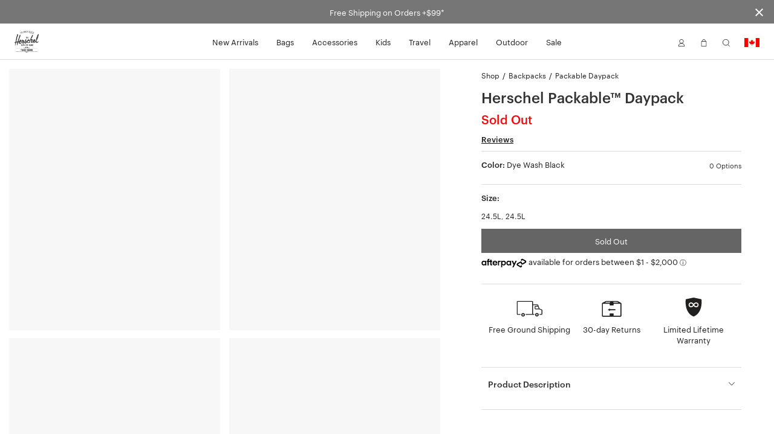

--- FILE ---
content_type: text/html; charset=UTF-8
request_url: https://herschel.ca/shop/backpacks/packable-daypack?v=10614-05731-OS
body_size: 29293
content:
<!DOCTYPE html>
<html lang="en-CA" class="no-js">

<head>

<meta charset="UTF-8"/>
<title>Packable™ Daypack 24.5L | Herschel Supply Co.</title>
<meta http-equiv="X-UA-Compatible" content="IE=edge"/>
<meta name="viewport" content="width=device-width, initial-scale=1"/>
<link rel="canonical" href="https://herschel.ca/shop/backpacks/packable-daypack"/>
<meta name="description" content="Shop Packable Daypack at Herschel Supply Co. Functionality meets modern design. Free Shipping &amp; a Limited Lifetime Warranty."/>
<meta property="og:locale" content="en_CA"/>
<meta property="og:type" content="website"/>
<meta property="og:title" content="Packable™ Daypack 24.5L | Herschel Supply Co."/>
<meta name="og:description" content="Shop Packable Daypack at Herschel Supply Co. Functionality meets modern design. Free Shipping &amp; a Limited Lifetime Warranty."/>
<meta name="og:url" content="https://herschel.ca/shop/backpacks/packable-daypack"/>
<meta property="og:site_name" content="Herschel Supply Co."/>
<meta property="article:publisher" content="https://www.facebook.com/HerschelSupply"/>
<meta property="og:image" content="https://herschel.ca/content/dam/herschel/products/10614/10614-05731-OS_01.jpg"/>
<meta name="twitter:card" content="summary"/>
<meta name="twitter:site" content="@herschelsupply"/>
<meta name="twitter:domain" content="Herschel Supply Co."/>
<meta name="twitter:creator" content="@herschelsupply"/>

<link rel="icon" type="image/x-icon" href="/etc/designs/herschel/clientlibs/global/icons/favicon.ico" sizes="16x16"/>
<link rel="icon" type="image/x-icon" href="/etc/designs/herschel/clientlibs/global/icons/favicon-32.ico" sizes="32x32"/>
<link rel="apple-touch-icon" sizes="32x32" href="/etc/designs/herschel/clientlibs/global/icons/favicon-32.png"/>
<link rel="apple-touch-icon" sizes="57x57" href="/etc/designs/herschel/clientlibs/global/icons/favicon-57.png"/>
<link rel="apple-touch-icon" sizes="72x72" href="/etc/designs/herschel/clientlibs/global/icons/favicon-72.png"/>
<link rel="apple-touch-icon" sizes="114x114" href="/etc/designs/herschel/clientlibs/global/icons/favicon-114.png"/>
<link rel="apple-touch-icon" sizes="120x120" href="/etc/designs/herschel/clientlibs/global/icons/favicon-120.png"/>
<link rel="apple-touch-icon" sizes="144x144" href="/etc/designs/herschel/clientlibs/global/icons/favicon-144.png"/>
<link rel="apple-touch-icon" sizes="152x152" href="/etc/designs/herschel/clientlibs/global/icons/favicon-152.png"/>
<link rel="apple-touch-icon" sizes="180x180" href="/etc/designs/herschel/clientlibs/global/icons/favicon-180.png"/>
<link rel="apple-touch-icon" sizes="196x196" href="/etc/designs/herschel/clientlibs/global/icons/favicon-196.png"/>



<!-- Google Tag Manager -->
<script>
    // Load the datalayer to save concurrent access to the dataLayer variable
    var dataLayer = [{
        'category': 'backpacks',
        'country': 'Canada',
        'countryCode': 'CA',
        'currency': 'CAD',
        'domain': window.location.host,
        'locale': 'en-CA',
        'pageTitle': 'Packable™ Daypack 24.5L | Herschel Supply Co.',
        'pageType': 'product',
        'store': 'herschel_ca'
    }];

    <!-- Google Tag Manager -->
        (function(w,d,s,l,i){w[l]=w[l]||[];w[l].push({'gtm.start':
        new Date().getTime(),event:'gtm.js'});var f=d.getElementsByTagName(s)[0],
        j=d.createElement(s),dl=l!='dataLayer'?'&l='+l:'';j.async=true;j.src=
        'https://www.googletagmanager.com/gtm.js?id='+i+dl;f.parentNode.insertBefore(j,f);
    })(window,document,'script','dataLayer',"GTM-TRPHRVR");
    <!-- End Google Tag Manager -->
</script>


    
        <link rel="alternate" href="https://herschel.eu/shop/backpacks/packable-daypack" hreflang="en-ie"/>
    

    
        <link rel="alternate" href="https://herschel.com/shop/backpacks/packable-daypack" hreflang="en-us"/>
    

    
        <link rel="alternate" href="https://herschel.ca/shop/backpacks/packable-daypack" hreflang="en-ca"/>
    

    
        <link rel="alternate" href="https://herschel.eu/shop/backpacks/packable-daypack" hreflang="en-ee"/>
    

    
        <link rel="alternate" href="https://herschel.eu/shop/backpacks/packable-daypack" hreflang="en-mt"/>
    

    
        <link rel="alternate" href="https://herschel.com/shop/backpacks/packable-daypack" hreflang="en-mx"/>
    

    
        <link rel="alternate" href="https://herschel.eu/shop/backpacks/packable-daypack" hreflang="en-gr"/>
    

    
        <link rel="alternate" href="https://herschel.it/shop/backpacks/packable-daypack" hreflang="en-it"/>
    

    
        <link rel="alternate" href="https://herschel.eu/shop/backpacks/packable-daypack" hreflang="en-at"/>
    

    
        <link rel="alternate" href="https://herschel.eu/shop/backpacks/packable-daypack" hreflang="en-cz"/>
    

    
        <link rel="alternate" href="https://herschel.eu/shop/backpacks/packable-daypack" hreflang="en-cy"/>
    

    
        <link rel="alternate" href="https://herschel.eu/shop/backpacks/packable-daypack" hreflang="en-ro"/>
    

    
        <link rel="alternate" href="https://herschel.eu/shop/backpacks/packable-daypack" hreflang="en-pl"/>
    

    
        <link rel="alternate" href="https://herschelsupply.de/shop/backpacks/packable-daypack" hreflang="de-de"/>
    

    
        <link rel="alternate" href="https://herschel.eu/shop/backpacks/packable-daypack" hreflang="en-nl"/>
    

    
        <link rel="alternate" href="https://en.herschelsupply.de/shop/backpacks/packable-daypack" hreflang="en-de"/>
    

    
        <link rel="alternate" href="https://herschel.eu/shop/backpacks/packable-daypack" hreflang="en-be"/>
    

    
        <link rel="alternate" href="https://herschel.eu/shop/backpacks/packable-daypack" hreflang="en-fi"/>
    

    
        <link rel="alternate" href="https://herschel.eu/shop/backpacks/packable-daypack" hreflang="en-bg"/>
    

    
        <link rel="alternate" href="https://herschel.eu/shop/backpacks/packable-daypack" hreflang="en-pt"/>
    

    
        <link rel="alternate" href="https://herschel.eu/shop/backpacks/packable-daypack" hreflang="en-dk"/>
    

    
        <link rel="alternate" href="https://herschel.eu/shop/backpacks/packable-daypack" hreflang="en-lu"/>
    

    
        <link rel="alternate" href="https://herschel.eu/shop/backpacks/packable-daypack" hreflang="en-lt"/>
    

    
        <link rel="alternate" href="https://fr.herschel.ca/shop/backpacks/packable-daypack" hreflang="fr-ca"/>
    

    
        <link rel="alternate" href="https://herschel.eu/shop/backpacks/packable-daypack" hreflang="en-hr"/>
    

    
        <link rel="alternate" href="https://herschel.eu/shop/backpacks/packable-daypack" hreflang="en-lv"/>
    

    
        <link rel="alternate" href="https://herschel.eu/shop/backpacks/packable-daypack" hreflang="en-hu"/>
    

    
        <link rel="alternate" href="https://en.herschelsupply.fr/shop/backpacks/packable-daypack" hreflang="en-fr"/>
    

    
        <link rel="alternate" href="https://herschel.eu/shop/backpacks/packable-daypack" hreflang="en-se"/>
    

    
        <link rel="alternate" href="https://herschel.eu/shop/backpacks/packable-daypack" hreflang="en-si"/>
    

    
        <link rel="alternate" href="https://herschelsupply.fr/shop/backpacks/packable-daypack" hreflang="fr-fr"/>
    

    
        <link rel="alternate" href="https://herschel.eu/shop/backpacks/packable-daypack" hreflang="en-sk"/>
    

    
        <link rel="alternate" href="https://herschelsupplyco.co.uk/shop/backpacks/packable-daypack" hreflang="en-gb"/>
    




<link rel="stylesheet" href="/etc/designs/herschel/clientlibs/global.21c9c21c25d7e8ffd93e6eff2907151d.css" type="text/css"/>



<script type="text/javascript">
    window.HSCO = window.HSCO || {};
    window.HSCO.giftCardProductImage = "";

    window.hscoData = {
        'category': 'backpacks',
        'country': 'Canada',
        'countryCode': 'CA',
        'currency': 'CAD',
        'domain': window.location.host,
        'locale': 'en-CA',
        'pageTitle': 'Packable™ Daypack 24.5L | Herschel Supply Co.',
        'pageType': 'product',
        'store': 'herschel_ca',
        'klaviyoEnabled': 'true' == 'true',
        'klaviyoTrackingEnabled': 'true' == 'true',
        'afterPayEnabled': 'true' == 'true',
        'gwpSku': '',
        'gwpName': '',
        'gwpOrderAmount': '',
        'compareResultPage': '/shop/product-compare-result',
        'algoliaIndexName': 'prod_herschel',
        'warrantyCaptchaEnabled': 'true' == 'true',
        'newSearchEnabled': 'true' == 'true',
        'webLoggerEnabled': 'false' == 'true',
        'reviewsVendor': 'yotpo'
    };
    window.google_tag_params = {};

    window.HERSCHEL_DOMAINMAP = {"EU":"https://herschel.eu","DE":"https://herschelsupply.de","GB":"https://herschelsupplyco.co.uk","IT":"https://herschel.it","FR":"https://herschelsupply.fr","US":"https://herschel.com","CA":"https://herschel.ca"};

    window.afterPayConfig = {
        'priceSelector': '.ap-price',
        'locale': 'en-CA',
        'currency': 'CAD',
        'minMaxThreshold': {'min': 100,'max': 200000},
        'showUpperLimit': false,
        'afterpayLogoColor': 'black'
    };

    window.COMMERCE_OPTIONS = {
        country: "/content/herschel/en_CA",
        store: "herschel_ca",
        shopify: {
            domain: "shop.herschel.ca",
            storefrontAccessToken: "42aa6a0617b94f38ccf23708a008e143",
            apiVersion: "2025-04"
        }
    };

    window.loopConfig = {
        "loopUrl":"https://returns.herschel.ca/?order={1}&email={2}",
        "finalSaleEnabled": "true" == "true"
    };

    window.gtmConfig = {
        "elevarEnabled" : "true" == "true",
        "aimerceEnabled" : "false" == "true"
    };

    window.yotpoConfig = {
        appKey: "MXJsbosOI6XKJck7lM3Wg6fn2NKsU8cv3reSRPYE"
    };

    window.klaviyoConfig = {
        siteId: "QSUxVb",
        apiVersion: "2024-05-15",
        listId: "SVEUY5"
    };

    window.helpCenterConfig = {
        searchEnabled: "false" == "true"
    };
</script>


    <script type="text/javascript">
        window.ElevarDataLayer = window.ElevarDataLayer ?? [];
    </script>
    <script type="module">
        try {
            const response = await fetch("https://shopify-gtm-suite.getelevar.com/configs/a999c3cca90b9f620d1c8fdc4bc920680b05485f/config.json");
            const config = await response.json();
            const scriptUrl = config.script_src_custom_pages;
            if (scriptUrl) {
                const { handler } = await import(scriptUrl);
                await handler(config);
            }
        } catch (error) {
            console.error("Elevar Error:", error);
        }
    </script>





</head>



<body class=" bfx-price-container bfx-minicart-container ">

<script>
    var skinnyBannerEnabled = true
</script>


<noscript>
    <iframe src="https://www.googletagmanager.com/ns.html?id=GTM-TRPHRVR" height="0" width="0" style="display:none;visibility:hidden"></iframe>
</noscript>

    <a href="#regioncheck" class="accessible" data-modal="regioncheck" style="display:none;" aria-label="Select your region"></a>
    <!--			data-sly-test="true"-->
    <div id="regioncheck" class="modal modal--half region-modal regioncheck-modal text-grey4" data-modal="regioncheck" style="display: none;" data-default-region="CA" tabindex="0">
        <div class="modal__header">
            <h4 class="pull-left header-msg">Looks like you're in {}</h4>
            <button class="button h4 modal-close pull-right" aria-label="Close">
                <i class="btb bt-times"></i>
            </button>
        </div>
        <div class="modal__body">
            <div class="row">
                <div class="col-xs-12"><img src="" alt="" class="region-flag"/>
                    <a class="visit-msg h4" href="/">Visit {} site</a>
                </div>
                <div class="col-xs-7"><img src="" alt="" class="current-site-flag"/>
                    <a class="continue-msg h4" tabindex="0" role="button">Continue on current site</a>
                </div>
                
                    <div class="col-xs-5">
                        <a class="viewall-msg link--underline h4" href="/regions">View all regions</a>
                    </div>
                
            </div>
        </div>
    </div>

    <div class="h-wrapper" ng-app="hscoApp">
        
        
        

        
        




    
<script src="/etc/designs/herschel/clientlibs/vendors/jquery.e6c2415c0ace414e5153670314ce99a9.js"></script>
<script src="/etc/designs/herschel/clientlibs/vendors.dbbf1cf9fb87431721c8463d19e8c951.js"></script>
<script src="/etc/designs/herschel/clientlibs/components/skinny-banner.79231f80b2d6bb28b0a5e18af76cfdfe.js"></script>




<div class="skinny-banner-container " data-banner-id="06/01/2026 06:17:52">
  <div class="skinny-carousel ">
    
      <div class="skinny-slide">
        

        
          <div class="no-href">
            <p class="event">Free Shipping on Orders +$99*
              
            </p>
          </div>
        

      </div>
    
    
    
    
    
  </div>
  <button aria-label="Close announcement bar" class="btb bt-times close-skinny">
  </button>

</div>
<script>
  function getSkinnyCookie() {
    var key = 'skinnyCookie';
    var keyValue = document.cookie.match('(^|;) ?' + key + '=([^;]*)(;|$)');
    return keyValue ? decodeURIComponent(keyValue[2]) : null;
  }
  function getSkinnyId() {
    return document.querySelector(".skinny-banner-container").getAttribute('data-banner-id');
  }
  var skinnyCookie = getSkinnyCookie();
  var skinnyId = getSkinnyId();
  if (document.querySelector('.skinny-slide') && (!skinnyCookie || skinnyCookie != skinnyId)) {
    document.querySelector(".skinny-banner-container").classList.add('open');
    document.body.classList.add('skinny-banner-open');
    setTimeout(function() {
      document.body.classList.add('skinny-banner-loaded');
    }, 1);
  }
</script>
        

        
            
            




    
    
    



    
<script src="/etc/designs/herschel/clientlibs/angular.1c6485b894aa3ba9e9d177c3027dacdc.js"></script>




    
<script src="/etc/designs/herschel/clientlibs/components/checkout-angular.eb912537a0e08aff1466badf4f50234c.js"></script>





    <header class="header w2-header ">


  <!-- TODO LM delete inline CSS next sprint -->

  <div class="accessibility-statement" style="
     clip: rect(1px, 1px, 1px, 1px);
     clip-path: inset(50%);
     height: 1px;
     width: 1px;
     margin: -1px;
     overflow: hidden;
     padding: 0;
     position: absolute;
   ">
    <a class="clickable header-nav-link" style="position:static; width:auto; height:auto;" href="/website-accessibility">Website Accessibility</a>
  </div>
    <nav class="header__nav">
        <div class="header__menu-item header__menu-item--logo">
            <a class="header__logo" href="/" aria-label="Go to Herschel homepage"></a>
        </div>
        <div class="header__menu-item header__menu-item--nav tablet-hide">
            <ul class="header-list">
                <li class="header-menu section">
<!-- Header -->

  
  
  
  <a class="header-nav-link " href="/shop/collections/new-arrivals">New Arrivals</a>
  <a data-modal="r738895770" class="hidden open-header-nav-modal" tabindex="0" role="button">New Arrivals</a>

  
  <div class="modal header-nav-modal nav-modal-has-image " data-modal="r738895770" tabindex="0">
    <div class="nav-modal-container">
      
      <div class="nav-modal-container-column">
        <ul>
          <li class="nav-product-header"><h4>Categories</h4>
</li>
          <li>
            <ul>
              <li><a href="/shop/collections/new-arrivals/bags">Bags</a></li>
              
            
              <li><a href="/shop/collections/new-arrivals/travel">Travel</a></li>
              
            
              <li><a href="/shop/collections/new-arrivals/apparel">Apparel</a></li>
              
            
              <li><a href="/shop/collections/new-arrivals/accessories">Accessories</a></li>
              
            
              <li><a href="/shop/collections/new-arrivals/little-herschel">Little Herschel</a></li>
              
            
              <li><a href="/shop/collections/new-arrivals">Shop All</a></li>
              
            </ul>
          </li>
        </ul>
      </div>
    
      
      <div class="nav-modal-container-column">
        <ul>
          <li class="nav-product-header"><h4>Featured</h4>
</li>
          <li>
            <ul>
              <li><a href="/shop/collections/wet-weather">Wet Weather</a></li>
              
            
              <li><a href="/shop/collections/quilted">Quilted</a></li>
              
            
              <li><a href="/shop/collections/foundation">Foundation</a></li>
              
            
              <li><a href="/shop/collections/tech-backpacks-and-duffles">Tech Division</a></li>
              
            
              <li><a href="/shop/collections/lego">Herschel x LEGO® Collection</a></li>
              
            
              <li><a href="/shop/collections/best-sellers">Best Sellers</a></li>
              
            
              <li><a href="/shop/welltravelled/luggage/hard-shell">Heritage Hardshell</a></li>
              
            </ul>
          </li>
        </ul>
      </div>
    </div>

    
    <div class="nav-modal-image">
      
        <a href="/shop/collections/realtree">
          <img src="/content/dam/herschel/lifestyle/2026-s1/campaigns/realtree/nav-tiles/D-26-S1-Realtree-Nav_Tile.jpg.sthumbnails.original.webp" alt="A Herschel Classic XL™ Backpack in APX™ Camo hanging off the back of an office chair"/>
          <p class="h4 menu--link light">
            Herschel x Realtree®
            
          </p>
        </a>
      
    </div>
  </div>

<!-- Footer -->

</li>
<li class="header-menu section">
<!-- Header -->

  
  
  
  <a class="header-nav-link " href="/shop/bags">Bags</a>
  <a data-modal="r830332972" class="hidden open-header-nav-modal" tabindex="0" role="button">Bags</a>

  
  <div class="modal header-nav-modal nav-modal-has-image " data-modal="r830332972" tabindex="0">
    <div class="nav-modal-container">
      
      <div class="nav-modal-container-column">
        <ul>
          <li class="nav-product-header"><h4>Categories</h4>
</li>
          <li>
            <ul>
              <li><a href="/shop/backpacks">Backpacks</a></li>
              
            
              <li><a href="/shop/duffles">Duffles</a></li>
              
            
              <li><a href="/shop/totes">Totes</a></li>
              
            
              <li><a href="/shop/hip-packs">Hip Packs</a></li>
              
            
              <li><a href="/shop/messengers">Messengers</a></li>
              
            
              <li><a href="/shop/crossbodies">Crossbodies &amp; Slings</a></li>
              
            
              <li><a href="/shop/insulated">Cooler Bags</a></li>
              
            
              <li><a href="/shop/bags">Shop All</a></li>
              
            </ul>
          </li>
        </ul>
      </div>
    
      
      <div class="nav-modal-container-column">
        <ul>
          <li class="nav-product-header"><h4>Featured</h4>
</li>
          <li>
            <ul>
              <li><a href="/shop/collections/wet-weather">Wet Weather</a></li>
              
            
              <li><a href="/shop/collections/foundation">Foundation</a></li>
              
            
              <li><a href="/shop/collections/quilted">Quilted</a></li>
              
            
              <li><a href="/shop/collections/tech-backpacks-and-duffles">Tech Division</a></li>
              
            
              <li><a href="/shop/collections/lego">Herschel x LEGO® Collection</a></li>
              
            
              <li><a href="/shop/collections/new-arrivals">New Arrivals</a></li>
              
            
              <li><a href="/shop/welltravelled/travel-system">Travel System</a></li>
              
            
              <li><a href="/shop/collections/best-sellers">Bestsellers</a></li>
              
            
              <li><a href="/shop/hard-shells/herschel-heritage-hardshell-pro-large-carry-on">Heritage Hardshell Pro</a></li>
              
            </ul>
          </li>
        </ul>
      </div>
    </div>

    
    <div class="nav-modal-image">
      
        <a>
          <img src="/content/dam/herschel/lifestyle/2026-s1/campaigns/new-year-mindset/nav/D-26-S1-New-Year-Nav_Tile-01.jpg.sthumbnails.original.webp" alt="A photo of the woman holding a black maia weekender duffle over her shoulder"/>
          <p class="h4 menu--link light">
            
            
          </p>
        </a>
      
    </div>
  </div>

<!-- Footer -->

</li>
<li class="header-menu section">
<!-- Header -->

  
  
  
  <a class="header-nav-link " href="/shop/accessories">Accessories</a>
  <a data-modal="r1635778671" class="hidden open-header-nav-modal" tabindex="0" role="button">Accessories</a>

  
  <div class="modal header-nav-modal nav-modal-has-image " data-modal="r1635778671" tabindex="0">
    <div class="nav-modal-container">
      
      <div class="nav-modal-container-column">
        <ul>
          <li class="nav-product-header"><h4>Categories</h4></li>
          <li>
            <ul>
              <li><a href="/shop/tech-sleeves">Laptop Sleeves</a></li>
              
            
              <li><a href="/shop/specialty/lunch-boxes">Lunch Boxes</a></li>
              
            
              <li><a href="/shop/pouches/pencil-cases">Pencil Cases</a></li>
              
            
              <li><a href="/shop/hip-packs">Hip Packs</a></li>
              
            
              <li><a href="/shop/specialty/bag-charms">Bag Charms</a></li>
              
            
              <li><a href="/shop/crossbodies">Crossbodies &amp; Slings</a></li>
              
            
              <li><a href="/shop/wallets">Wallets</a></li>
              
            
              <li><a href="/shop/headwear">Headwear</a></li>
              
            
              <li><a href="/shop/welltravelled/travel-accessories">Travel Accessories</a></li>
              
            
              <li><a href="/shop/pouches">Pouches</a></li>
              
            
              <li><a href="/shop/drinkware">Water Bottles</a></li>
              
            
              <li><a href="/shop/accessories">Shop All</a></li>
              
            </ul>
          </li>
        </ul>
      </div>
    
      
      <div class="nav-modal-container-column">
        <ul>
          <li class="nav-product-header"><h4>Featured</h4>
</li>
          <li>
            <ul>
              <li><a href="/shop/collections/wet-weather">Wet Weather</a></li>
              
            
              <li><a href="/shop/collections/foundation">Foundation</a></li>
              
            
              <li><a href="/shop/collections/quilted">Quilted</a></li>
              
            
              <li><a href="/shop/collections/lego">Herschel x LEGO® Collection</a></li>
              
            
              <li><a href="/shop/collections/tech-backpacks-and-duffles">Tech Division</a></li>
              
            
              <li><a href="/shop/hard-shells/herschel-heritage-hardshell-pro-large-carry-on">Heritage Hardshell Pro</a></li>
              
            
              <li><a href="/shop/welltravelled/travel-system">Travel System</a></li>
              
            
              <li><a href="/shop/collections/new-arrivals">New Arrivals</a></li>
              
            
              <li><a href="/shop/collections/best-sellers">Bestsellers</a></li>
              
            </ul>
          </li>
        </ul>
      </div>
    </div>

    
    <div class="nav-modal-image">
      
        <a>
          <img src="/content/dam/herschel/lifestyle/2024-s3/D-24-S3-Accessories-Nav_Tile-01..jpg.sthumbnails.original.webp" alt="a pile of full kyoto packing cubes sit in a cart at a laundromat"/>
          <p class="h4 menu--link light">
            
            
          </p>
        </a>
      
    </div>
  </div>

<!-- Footer -->

</li>
<li class="header-menu section">
<!-- Header -->

  
  
  
  <a class="header-nav-link " href="/shop/kids">Kids</a>
  <a data-modal="r1837129328" class="hidden open-header-nav-modal" tabindex="0" role="button">Kids</a>

  
  <div class="modal header-nav-modal nav-modal-has-image " data-modal="r1837129328" tabindex="0">
    <div class="nav-modal-container">
      
      <div class="nav-modal-container-column">
        <ul>
          <li class="nav-product-header"><h4>Categories</h4></li>
          <li>
            <ul>
              <li><a href="/shop/kids/backpacks">Backpacks</a></li>
              
            
              <li><a href="/shop/specialty/lunch-boxes">Lunch Boxes</a></li>
              
            
              <li><a href="/shop/pouches/pencil-cases">Pencil Cases</a></li>
              
            
              <li><a href="/shop/kids/headwear">Headwear</a></li>
              
            
              <li><a href="/shop/kids/hip-packs-crossbodies">Hip Packs/Crossbodies</a></li>
              
            
              <li><a href="/shop/duffles/herschel-classic-duffle-little-herschel">Duffles</a></li>
              
            
              <li><a href="/shop/kids/diaper-bags">Diaper Bags</a></li>
              
            
              <li><a href="/shop/kids/apparel">Apparel</a></li>
              
            
              <li><a href="/shop/kids">Shop All</a></li>
              
            </ul>
          </li>
        </ul>
      </div>
    
      
      <div class="nav-modal-container-column">
        <ul>
          <li class="nav-product-header"><h4>Featured</h4>
</li>
          <li>
            <ul>
              <li><a href="/shop/kids/baby">Baby (ages 0-2)</a></li>
              
            
              <li><a href="/shop/kids/kids">Kids (ages 3-7)</a></li>
              
            
              <li><a href="/shop/kids/youth">Youth (ages 8-12)</a></li>
              
            </ul>
          </li>
        </ul>
      </div>
    </div>

    
    <div class="nav-modal-image">
      
        <a>
          <img src="/content/dam/herschel/lifestyle/2023-s3/new-classics/nav-tiles/D-S3-23-New-Classics-Nav-Tile-Little-Herschel-2.jpg.sthumbnails.original.webp" alt="a child stands in front of a white background with a black heritage youth backpack on "/>
          <p class="h4 menu--link light">
            
            
          </p>
        </a>
      
    </div>
  </div>

<!-- Footer -->

</li>
<li class="header-menu section">
<!-- Header -->

  
  
  
  <a class="header-nav-link " href="/shop/welltravelled">Travel</a>
  <a data-modal="r1931790718" class="hidden open-header-nav-modal" tabindex="0" role="button">Travel</a>

  
  <div class="modal header-nav-modal nav-modal-has-image " data-modal="r1931790718" tabindex="0">
    <div class="nav-modal-container">
      
      <div class="nav-modal-container-column">
        <ul>
          <li class="nav-product-header"><h4>Categories</h4>
</li>
          <li>
            <ul>
              <li><a href="/shop/welltravelled/luggage/hard-shell">Hardshell Luggage</a></li>
              
            
              <li><a href="/shop/welltravelled/luggage/soft-shell">Softshell Luggage</a></li>
              
            
              <li><a href="/shop/welltravelled/luggage/hybrid">Hybrid-Shell Luggage</a></li>
              
            
              <li><a href="/shop/outdoor/luggage">Outdoor Rollers</a></li>
              
            
              <li><a href="/shop/welltravelled/travel-duffles">Travel Duffle Bags</a></li>
              
            
              <li><a href="/shop/welltravelled/trolley-sleeve-bags">Trolley Sleeve Bags</a></li>
              
            
              <li><a href="/shop/welltravelled/travel-accessories/toiletry-kits">Toiletry Kits</a></li>
              
            
              <li><a href="/shop/welltravelled/travel-accessories">Travel Accessories</a></li>
              
            
              <li><a href="/shop/organizers/kyoto-packing-cubes">Packing Cubes</a></li>
              
            
              <li><a href="/shop/welltravelled">Shop All</a></li>
              
            </ul>
          </li>
        </ul>
      </div>
    
      
      <div class="nav-modal-container-column">
        <ul>
          <li class="nav-product-header"><h4>Featured</h4>
</li>
          <li>
            <ul>
              <li><a href="/shop/collections/wet-weather">Wet Weather</a></li>
              
            
              <li><a href="/shop/collections/foundation">Foundation</a></li>
              
            
              <li><a href="/shop/collections/quilted">Quilted</a></li>
              
            
              <li><a href="/shop/collections/lego">Herschel x LEGO® Collection</a></li>
              
            
              <li><a href="/shop/collections/tech-backpacks-and-duffles">Tech Division</a></li>
              
            
              <li><a href="/shop/welltravelled/travel-system">Travel System</a></li>
              
            
              <li><a href="/shop/hard-shells/herschel-heritage-hardshell-pro-large-carry-on">Heritage Hardshell Pro</a></li>
              
            
              <li><a href="/shop/collections/best-sellers">Bestsellers</a></li>
              
            
              <li><a href="/shop/collections/new-arrivals">New Arrivals</a></li>
              
            </ul>
          </li>
        </ul>
      </div>
    </div>

    
    <div class="nav-modal-image">
      
        <a>
          <img src="/content/dam/herschel/lifestyle/2025-s1/campaigns/travel/nav-tiles/D-25-S1-Travel-Nav_Tile.jpg.sthumbnails.original.webp" alt="a heritage hardshell suitcase with a novel duffle on it sits in front of a building"/>
          <p class="h4 menu--link light">
            
            
          </p>
        </a>
      
    </div>
  </div>

<!-- Footer -->

</li>
<li class="header-menu section">
<!-- Header -->

  
  
  
  <a class="header-nav-link " href="/shop/apparel">Apparel</a>
  <a data-modal="r1006430133" class="hidden open-header-nav-modal" tabindex="0" role="button">Apparel</a>

  
  <div class="modal header-nav-modal nav-modal-has-image " data-modal="r1006430133" tabindex="0">
    <div class="nav-modal-container">
      
      <div class="nav-modal-container-column">
        <ul>
          <li class="nav-product-header"><h4>Men's</h4></li>
          <li>
            <ul>
              <li><a href="/shop/mens/tees-tshirts">Tees</a></li>
              
            
              <li><a href="/shop/mens/button-shirts-flannel-oxford">Shirts</a></li>
              
            
              <li><a href="/shop/mens/sweats">Sweats</a></li>
              
            
              <li><a href="/shop/mens/outerwear">Jackets</a></li>
              
            
              <li><a href="/shop/mens/rainwear">Rainwear</a></li>
              
            
              <li><a href="/shop/mens/bottoms">Bottoms</a></li>
              
            
              <li><a href="/shop/headwear">Headwear</a></li>
              
            
              <li><a href="/shop/specialty/classic-fit-crew-sock">Socks</a></li>
              
            
              <li><a href="/shop/mens/all">Shop All</a></li>
              
            </ul>
          </li>
        </ul>
      </div>
    
      
      <div class="nav-modal-container-column">
        <ul>
          <li class="nav-product-header"><h4>Women's</h4></li>
          <li>
            <ul>
              <li><a href="/shop/womens/tees-tshirts">Tees</a></li>
              
            
              <li><a href="/shop/womens/sweats">Sweats</a></li>
              
            
              <li><a href="/shop/womens/outerwear">Jackets</a></li>
              
            
              <li><a href="/shop/womens/rainwear">Rainwear</a></li>
              
            
              <li><a href="/shop/womens/bottoms">Bottoms</a></li>
              
            
              <li><a href="/shop/headwear">Headwear</a></li>
              
            
              <li><a href="/shop/specialty/classic-fit-crew-sock">Socks</a></li>
              
            
              <li><a href="/shop/womens/all">Shop All</a></li>
              
            </ul>
          </li>
        </ul>
      </div>
    </div>

    
    <div class="nav-modal-image">
      
        <a>
          <img src="/content/dam/herschel/lifestyle/2024-s1/campaigns/lookbook/nav-tiles/D-24-S1-Spring2024_Lookbook-Nav_Tile-02.jpg.sthumbnails.original.webp" alt="a man in a black classic hoodie sits on top of an old CRT tv"/>
          <p class="h4 menu--link light">
            
            
          </p>
        </a>
      
    </div>
  </div>

<!-- Footer -->

</li>
<li class="header-menu section">
<!-- Header -->

  
  
  
  <a class="header-nav-link " href="/shop/collections/outdoor">Outdoor</a>
  <a data-modal="r1419592517" class="hidden open-header-nav-modal" tabindex="0" role="button">Outdoor</a>

  
  <div class="modal header-nav-modal nav-modal-has-image " data-modal="r1419592517" tabindex="0">
    <div class="nav-modal-container">
      
      <div class="nav-modal-container-column">
        <ul>
          <li class="nav-product-header"><h4>Categories</h4>
</li>
          <li>
            <ul>
              <li><a href="/shop/outdoor/backpacks">Backpacks</a></li>
              
            
              <li><a href="/shop/outdoor/duffles">Duffles</a></li>
              
            
              <li><a href="/shop/outdoor/luggage">Luggage &amp; Rollers</a></li>
              
            
              <li><a href="/shop/outdoor/dry-bags">Dry Bags</a></li>
              
            
              <li><a href="/shop/outdoor/surf">Surf</a></li>
              
            
              <li><a href="/shop/outdoor/totes">Totes</a></li>
              
            
              <li><a href="/shop/outdoor/accessories">Hip Packs</a></li>
              
            
              <li><a href="/shop/outdoor/apparel/mens">Men&#39;s Apparel</a></li>
              
            
              <li><a href="/shop/outdoor/apparel/womens">Women&#39;s Apparel</a></li>
              
            
              <li><a href="/shop/outdoor">Shop All</a></li>
              
            </ul>
          </li>
        </ul>
      </div>
    
      
      <div class="nav-modal-container-column">
        <ul>
          <li class="nav-product-header"><h4>Activities</h4></li>
          <li>
            <ul>
              <li><a href="/shop/outdoor?activity=herschel%3Aproduct%2Factivity%2Fwater">Water</a></li>
              
            
              <li><a href="/shop/outdoor?activity=herschel%3Aproduct%2Factivity%2Fsnow">Snow</a></li>
              
            
              <li><a href="/shop/outdoor?activity=herschel%3Aproduct%2Factivity%2Ftrail">Trail</a></li>
              
            
              <li><a href="/shop/outdoor?activity=herschel%3Aproduct%2Factivity%2Ftravel">Travel</a></li>
              
            </ul>
          </li>
        </ul>
      </div>
    </div>

    
    <div class="nav-modal-image">
      
        <a>
          <img src="/content/dam/herschel/lifestyle/2025-s3/campaigns/outdoor-moonbeam/nav-tiles/D-25-S3-Outdoor-Moonbeam-NAVTILE-02.jpg.sthumbnails.original.webp" alt="The All Season Backpack in Moonbeam on the snowy ground"/>
          <p class="h4 menu--link light">
            
            
          </p>
        </a>
      
    </div>
  </div>

<!-- Footer -->

</li>
<li class="header-menu section">
<!-- Header -->

  
  
  
  <a class="header-nav-link " href="/shop/collections/sale">Sale</a>
  <a data-modal="r1347277346" class="hidden open-header-nav-modal" tabindex="0" role="button">Sale</a>

  
  <div class="modal header-nav-modal nav-modal-has-image " data-modal="r1347277346" tabindex="0">
    <div class="nav-modal-container">
      
      <div class="nav-modal-container-column">
        <ul>
          <li class="nav-product-header"><h4>Categories</h4>
</li>
          <li>
            <ul>
              <li><a href="/shop/collections/sale/bags">Bags</a></li>
              
            
              <li><a href="/shop/collections/sale/travel">Travel</a></li>
              
            
              <li><a href="/shop/collections/sale/headwear">Headwear</a></li>
              
            
              <li><a href="/shop/collections/sale/apparel">Apparel</a></li>
              
            
              <li><a href="/shop/collections/sale/accessories">Accessories</a></li>
              
            
              <li><a href="/shop/collections/sale/little-herschel">Little Herschel</a></li>
              
            
              <li><a href="/shop/collections/sale/last-chance">Last Chance</a></li>
              
            
              <li><a href="/shop/collections/sale">Shop All</a></li>
              
            </ul>
          </li>
        </ul>
      </div>
    </div>

    
    <div class="nav-modal-image">
      
        <a>
          <img src="/content/dam/herschel/lifestyle/2024-s1/campaigns/lookbook/nav-tiles/D-24-S1-Spring2024_Lookbook-Nav_Tile-Sale.jpg.sthumbnails.original.webp" alt="A wacky waving inflatable arm tube man standing in front of a carnival"/>
          <p class="h4 menu--link light">
            
            
          </p>
        </a>
      
    </div>
  </div>

<!-- Footer -->

</li>


            </ul>
        </div>
        <div class="header__menu-item header__menu-item--icons">
          <a data-modal="account" class="header__menu-link header__menu-link--icons clickable tablet-hide" tabindex="0" role="button" aria-label="Account">
            <i class="w2-icon w2-user header__nav-icon" title="Account"></i>
            <i class="w2-icon w2-close header__close-icon" title="Close"></i>
          </a>

           <div class="modal modal-screen-takeover sign-in-listener " data-modal="account">
                <div class="account-mini-modal no-arrow">
                    <div class="item hide-signed-in">
                        <a href="/shop/account"><i class="w2-icon w2-user"></i> Sign in</a>
                    </div>
                    <div class="item hide-signed-out">
                        <a href="/shop/account"><i class="w2-icon w2-orders"></i> Orders</a>
                    </div>
                    <div class="item hide-signed-out">
                        <a href="/shop/account"><i class="w2-icon w2-settings"></i> Account</a>
                    </div>
                    <div class="item hide-signed-out">
                        <a class="hsco-account-signout clickable" tabindex="0" role="button"><i class="w2-icon w2-close"></i> Sign out</a>
                    </div>
                </div>
            </div>

          <a data-modal="cart" class="header__menu-link header__menu-link--icons accessible" tabindex="0" role="button" aria-label="Cart">
            <i class="w2-icon w2-shopping-cart header__nav-icon" title="Cart"></i>
            <i class="w2-icon w2-close header__close-icon" title="Close"></i>
            <sup></sup>
          </a>

          <a data-modal="search" class="header__menu-link header__menu-link--icons accessible" tabindex="0" role="button" aria-label="Search">
            <i class="w2-icon w2-search header__nav-icon" title="Search"></i>
            <i class="w2-icon w2-close header__close-icon hide-close-icon" title="Close"></i>
          </a>

          <div class="header__menu-link header__menu-link--icons">
            <span class="region-selector region-selector-component">


<a href="#region-modal" class="link-hover--underline accessible" data-modal="region"> <span class="sm-hide">Change Region: </span><span class="region-selected">
<span class="sm-hide">Canada </span><img src="/content/dam/herschel/flags/CA.svg" alt="Canada" class="region-flag"/></span>
</a>

</span>

        </div>

          
            <a data-modal="mobile" class="header__menu-link header__menu-link--icons lg-hide header__hamburger" href="#" aria-label="Menu">
                <span></span>
            </a>
          
        </div>
    </nav>


</header>




<div class="modal modal-screen-takeover lg-hide sign-in-listener " data-modal="mobile">
  <div class="back-button-container">
      <i class="btb bt-md bt-arrow-left"></i>
  </div>
  <div class="modal__mobile_container">
      <ul class="header-list">
          <li class="header-menu section">
<section>
	<a class="clickable section-link " href="/shop/collections/new-arrivals">New Arrivals
	</a>
	<ul class="department-container">
		<li class="department">
		<ul>
			<li class="department-title"><h4>Categories</h4>
</li>
			
				<li class="sub-category"><a href="/shop/collections/new-arrivals/bags">Bags</a></li>
				
			
				<li class="sub-category"><a href="/shop/collections/new-arrivals/travel">Travel</a></li>
				
			
				<li class="sub-category"><a href="/shop/collections/new-arrivals/apparel">Apparel</a></li>
				
			
				<li class="sub-category"><a href="/shop/collections/new-arrivals/accessories">Accessories</a></li>
				
			
				<li class="sub-category"><a href="/shop/collections/new-arrivals/little-herschel">Little Herschel</a></li>
				
			
				<li class="sub-category"><a href="/shop/collections/new-arrivals">Shop All</a></li>
				
			
		</ul>
		</li>
	
		<li class="department">
		<ul>
			<li class="department-title"><h4>Featured</h4>
</li>
			
				<li class="sub-category"><a href="/shop/collections/wet-weather">Wet Weather</a></li>
				
			
				<li class="sub-category"><a href="/shop/collections/quilted">Quilted</a></li>
				
			
				<li class="sub-category"><a href="/shop/collections/foundation">Foundation</a></li>
				
			
				<li class="sub-category"><a href="/shop/collections/tech-backpacks-and-duffles">Tech Division</a></li>
				
			
				<li class="sub-category"><a href="/shop/collections/lego">Herschel x LEGO® Collection</a></li>
				
			
				<li class="sub-category"><a href="/shop/collections/best-sellers">Best Sellers</a></li>
				
			
				<li class="sub-category"><a href="/shop/welltravelled/luggage/hard-shell">Heritage Hardshell</a></li>
				
			
		</ul>
		</li>
	</ul>
</section>
</li>
<li class="header-menu section">
<section>
	<a class="clickable section-link " href="/shop/bags">Bags
	</a>
	<ul class="department-container">
		<li class="department">
		<ul>
			<li class="department-title"><h4>Categories</h4>
</li>
			
				<li class="sub-category"><a href="/shop/backpacks">Backpacks</a></li>
				
			
				<li class="sub-category"><a href="/shop/duffles">Duffles</a></li>
				
			
				<li class="sub-category"><a href="/shop/totes">Totes</a></li>
				
			
				<li class="sub-category"><a href="/shop/hip-packs">Hip Packs</a></li>
				
			
				<li class="sub-category"><a href="/shop/messengers">Messengers</a></li>
				
			
				<li class="sub-category"><a href="/shop/crossbodies">Crossbodies &amp; Slings</a></li>
				
			
				<li class="sub-category"><a href="/shop/insulated">Cooler Bags</a></li>
				
			
				<li class="sub-category"><a href="/shop/bags">Shop All</a></li>
				
			
		</ul>
		</li>
	
		<li class="department">
		<ul>
			<li class="department-title"><h4>Featured</h4>
</li>
			
				<li class="sub-category"><a href="/shop/collections/wet-weather">Wet Weather</a></li>
				
			
				<li class="sub-category"><a href="/shop/collections/foundation">Foundation</a></li>
				
			
				<li class="sub-category"><a href="/shop/collections/quilted">Quilted</a></li>
				
			
				<li class="sub-category"><a href="/shop/collections/tech-backpacks-and-duffles">Tech Division</a></li>
				
			
				<li class="sub-category"><a href="/shop/collections/lego">Herschel x LEGO® Collection</a></li>
				
			
				<li class="sub-category"><a href="/shop/collections/new-arrivals">New Arrivals</a></li>
				
			
				<li class="sub-category"><a href="/shop/welltravelled/travel-system">Travel System</a></li>
				
			
				<li class="sub-category"><a href="/shop/collections/best-sellers">Bestsellers</a></li>
				
			
				<li class="sub-category"><a href="/shop/hard-shells/herschel-heritage-hardshell-pro-large-carry-on">Heritage Hardshell Pro</a></li>
				
			
		</ul>
		</li>
	</ul>
</section>
</li>
<li class="header-menu section">
<section>
	<a class="clickable section-link " href="/shop/accessories">Accessories
	</a>
	<ul class="department-container">
		<li class="department">
		<ul>
			<li class="department-title"><h4>Categories</h4></li>
			
				<li class="sub-category"><a href="/shop/tech-sleeves">Laptop Sleeves</a></li>
				
			
				<li class="sub-category"><a href="/shop/specialty/lunch-boxes">Lunch Boxes</a></li>
				
			
				<li class="sub-category"><a href="/shop/pouches/pencil-cases">Pencil Cases</a></li>
				
			
				<li class="sub-category"><a href="/shop/hip-packs">Hip Packs</a></li>
				
			
				<li class="sub-category"><a href="/shop/specialty/bag-charms">Bag Charms</a></li>
				
			
				<li class="sub-category"><a href="/shop/crossbodies">Crossbodies &amp; Slings</a></li>
				
			
				<li class="sub-category"><a href="/shop/wallets">Wallets</a></li>
				
			
				<li class="sub-category"><a href="/shop/headwear">Headwear</a></li>
				
			
				<li class="sub-category"><a href="/shop/welltravelled/travel-accessories">Travel Accessories</a></li>
				
			
				<li class="sub-category"><a href="/shop/pouches">Pouches</a></li>
				
			
				<li class="sub-category"><a href="/shop/drinkware">Water Bottles</a></li>
				
			
				<li class="sub-category"><a href="/shop/accessories">Shop All</a></li>
				
			
		</ul>
		</li>
	
		<li class="department">
		<ul>
			<li class="department-title"><h4>Featured</h4>
</li>
			
				<li class="sub-category"><a href="/shop/collections/wet-weather">Wet Weather</a></li>
				
			
				<li class="sub-category"><a href="/shop/collections/foundation">Foundation</a></li>
				
			
				<li class="sub-category"><a href="/shop/collections/quilted">Quilted</a></li>
				
			
				<li class="sub-category"><a href="/shop/collections/lego">Herschel x LEGO® Collection</a></li>
				
			
				<li class="sub-category"><a href="/shop/collections/tech-backpacks-and-duffles">Tech Division</a></li>
				
			
				<li class="sub-category"><a href="/shop/hard-shells/herschel-heritage-hardshell-pro-large-carry-on">Heritage Hardshell Pro</a></li>
				
			
				<li class="sub-category"><a href="/shop/welltravelled/travel-system">Travel System</a></li>
				
			
				<li class="sub-category"><a href="/shop/collections/new-arrivals">New Arrivals</a></li>
				
			
				<li class="sub-category"><a href="/shop/collections/best-sellers">Bestsellers</a></li>
				
			
		</ul>
		</li>
	</ul>
</section>
</li>
<li class="header-menu section">
<section>
	<a class="clickable section-link " href="/shop/kids">Kids
	</a>
	<ul class="department-container">
		<li class="department">
		<ul>
			<li class="department-title"><h4>Categories</h4></li>
			
				<li class="sub-category"><a href="/shop/kids/backpacks">Backpacks</a></li>
				
			
				<li class="sub-category"><a href="/shop/specialty/lunch-boxes">Lunch Boxes</a></li>
				
			
				<li class="sub-category"><a href="/shop/pouches/pencil-cases">Pencil Cases</a></li>
				
			
				<li class="sub-category"><a href="/shop/kids/headwear">Headwear</a></li>
				
			
				<li class="sub-category"><a href="/shop/kids/hip-packs-crossbodies">Hip Packs/Crossbodies</a></li>
				
			
				<li class="sub-category"><a href="/shop/duffles/herschel-classic-duffle-little-herschel">Duffles</a></li>
				
			
				<li class="sub-category"><a href="/shop/kids/diaper-bags">Diaper Bags</a></li>
				
			
				<li class="sub-category"><a href="/shop/kids/apparel">Apparel</a></li>
				
			
				<li class="sub-category"><a href="/shop/kids">Shop All</a></li>
				
			
		</ul>
		</li>
	
		<li class="department">
		<ul>
			<li class="department-title"><h4>Featured</h4>
</li>
			
				<li class="sub-category"><a href="/shop/kids/baby">Baby (ages 0-2)</a></li>
				
			
				<li class="sub-category"><a href="/shop/kids/kids">Kids (ages 3-7)</a></li>
				
			
				<li class="sub-category"><a href="/shop/kids/youth">Youth (ages 8-12)</a></li>
				
			
		</ul>
		</li>
	</ul>
</section>
</li>
<li class="header-menu section">
<section>
	<a class="clickable section-link " href="/shop/welltravelled">Travel
	</a>
	<ul class="department-container">
		<li class="department">
		<ul>
			<li class="department-title"><h4>Categories</h4>
</li>
			
				<li class="sub-category"><a href="/shop/welltravelled/luggage/hard-shell">Hardshell Luggage</a></li>
				
			
				<li class="sub-category"><a href="/shop/welltravelled/luggage/soft-shell">Softshell Luggage</a></li>
				
			
				<li class="sub-category"><a href="/shop/welltravelled/luggage/hybrid">Hybrid-Shell Luggage</a></li>
				
			
				<li class="sub-category"><a href="/shop/outdoor/luggage">Outdoor Rollers</a></li>
				
			
				<li class="sub-category"><a href="/shop/welltravelled/travel-duffles">Travel Duffle Bags</a></li>
				
			
				<li class="sub-category"><a href="/shop/welltravelled/trolley-sleeve-bags">Trolley Sleeve Bags</a></li>
				
			
				<li class="sub-category"><a href="/shop/welltravelled/travel-accessories/toiletry-kits">Toiletry Kits</a></li>
				
			
				<li class="sub-category"><a href="/shop/welltravelled/travel-accessories">Travel Accessories</a></li>
				
			
				<li class="sub-category"><a href="/shop/organizers/kyoto-packing-cubes">Packing Cubes</a></li>
				
			
				<li class="sub-category"><a href="/shop/welltravelled">Shop All</a></li>
				
			
		</ul>
		</li>
	
		<li class="department">
		<ul>
			<li class="department-title"><h4>Featured</h4>
</li>
			
				<li class="sub-category"><a href="/shop/collections/wet-weather">Wet Weather</a></li>
				
			
				<li class="sub-category"><a href="/shop/collections/foundation">Foundation</a></li>
				
			
				<li class="sub-category"><a href="/shop/collections/quilted">Quilted</a></li>
				
			
				<li class="sub-category"><a href="/shop/collections/lego">Herschel x LEGO® Collection</a></li>
				
			
				<li class="sub-category"><a href="/shop/collections/tech-backpacks-and-duffles">Tech Division</a></li>
				
			
				<li class="sub-category"><a href="/shop/welltravelled/travel-system">Travel System</a></li>
				
			
				<li class="sub-category"><a href="/shop/hard-shells/herschel-heritage-hardshell-pro-large-carry-on">Heritage Hardshell Pro</a></li>
				
			
				<li class="sub-category"><a href="/shop/collections/best-sellers">Bestsellers</a></li>
				
			
				<li class="sub-category"><a href="/shop/collections/new-arrivals">New Arrivals</a></li>
				
			
		</ul>
		</li>
	</ul>
</section>
</li>
<li class="header-menu section">
<section>
	<a class="clickable section-link " href="/shop/apparel">Apparel
	</a>
	<ul class="department-container">
		<li class="department">
		<ul>
			<li class="department-title"><h4>Men's</h4></li>
			
				<li class="sub-category"><a href="/shop/mens/tees-tshirts">Tees</a></li>
				
			
				<li class="sub-category"><a href="/shop/mens/button-shirts-flannel-oxford">Shirts</a></li>
				
			
				<li class="sub-category"><a href="/shop/mens/sweats">Sweats</a></li>
				
			
				<li class="sub-category"><a href="/shop/mens/outerwear">Jackets</a></li>
				
			
				<li class="sub-category"><a href="/shop/mens/rainwear">Rainwear</a></li>
				
			
				<li class="sub-category"><a href="/shop/mens/bottoms">Bottoms</a></li>
				
			
				<li class="sub-category"><a href="/shop/headwear">Headwear</a></li>
				
			
				<li class="sub-category"><a href="/shop/specialty/classic-fit-crew-sock">Socks</a></li>
				
			
				<li class="sub-category"><a href="/shop/mens/all">Shop All</a></li>
				
			
		</ul>
		</li>
	
		<li class="department">
		<ul>
			<li class="department-title"><h4>Women's</h4></li>
			
				<li class="sub-category"><a href="/shop/womens/tees-tshirts">Tees</a></li>
				
			
				<li class="sub-category"><a href="/shop/womens/sweats">Sweats</a></li>
				
			
				<li class="sub-category"><a href="/shop/womens/outerwear">Jackets</a></li>
				
			
				<li class="sub-category"><a href="/shop/womens/rainwear">Rainwear</a></li>
				
			
				<li class="sub-category"><a href="/shop/womens/bottoms">Bottoms</a></li>
				
			
				<li class="sub-category"><a href="/shop/headwear">Headwear</a></li>
				
			
				<li class="sub-category"><a href="/shop/specialty/classic-fit-crew-sock">Socks</a></li>
				
			
				<li class="sub-category"><a href="/shop/womens/all">Shop All</a></li>
				
			
		</ul>
		</li>
	</ul>
</section>
</li>
<li class="header-menu section">
<section>
	<a class="clickable section-link " href="/shop/collections/outdoor">Outdoor
	</a>
	<ul class="department-container">
		<li class="department">
		<ul>
			<li class="department-title"><h4>Categories</h4>
</li>
			
				<li class="sub-category"><a href="/shop/outdoor/backpacks">Backpacks</a></li>
				
			
				<li class="sub-category"><a href="/shop/outdoor/duffles">Duffles</a></li>
				
			
				<li class="sub-category"><a href="/shop/outdoor/luggage">Luggage &amp; Rollers</a></li>
				
			
				<li class="sub-category"><a href="/shop/outdoor/dry-bags">Dry Bags</a></li>
				
			
				<li class="sub-category"><a href="/shop/outdoor/surf">Surf</a></li>
				
			
				<li class="sub-category"><a href="/shop/outdoor/totes">Totes</a></li>
				
			
				<li class="sub-category"><a href="/shop/outdoor/accessories">Hip Packs</a></li>
				
			
				<li class="sub-category"><a href="/shop/outdoor/apparel/mens">Men&#39;s Apparel</a></li>
				
			
				<li class="sub-category"><a href="/shop/outdoor/apparel/womens">Women&#39;s Apparel</a></li>
				
			
				<li class="sub-category"><a href="/shop/outdoor">Shop All</a></li>
				
			
		</ul>
		</li>
	
		<li class="department">
		<ul>
			<li class="department-title"><h4>Activities</h4></li>
			
				<li class="sub-category"><a href="/shop/outdoor?activity=herschel%3Aproduct%2Factivity%2Fwater">Water</a></li>
				
			
				<li class="sub-category"><a href="/shop/outdoor?activity=herschel%3Aproduct%2Factivity%2Fsnow">Snow</a></li>
				
			
				<li class="sub-category"><a href="/shop/outdoor?activity=herschel%3Aproduct%2Factivity%2Ftrail">Trail</a></li>
				
			
				<li class="sub-category"><a href="/shop/outdoor?activity=herschel%3Aproduct%2Factivity%2Ftravel">Travel</a></li>
				
			
		</ul>
		</li>
	</ul>
</section>
</li>
<li class="header-menu section">
<section>
	<a class="clickable section-link " href="/shop/collections/sale">Sale
	</a>
	<ul class="department-container">
		<li class="department">
		<ul>
			<li class="department-title"><h4>Categories</h4>
</li>
			
				<li class="sub-category"><a href="/shop/collections/sale/bags">Bags</a></li>
				
			
				<li class="sub-category"><a href="/shop/collections/sale/travel">Travel</a></li>
				
			
				<li class="sub-category"><a href="/shop/collections/sale/headwear">Headwear</a></li>
				
			
				<li class="sub-category"><a href="/shop/collections/sale/apparel">Apparel</a></li>
				
			
				<li class="sub-category"><a href="/shop/collections/sale/accessories">Accessories</a></li>
				
			
				<li class="sub-category"><a href="/shop/collections/sale/little-herschel">Little Herschel</a></li>
				
			
				<li class="sub-category"><a href="/shop/collections/sale/last-chance">Last Chance</a></li>
				
			
				<li class="sub-category"><a href="/shop/collections/sale">Shop All</a></li>
				
			
		</ul>
		</li>
	</ul>
</section>
</li>


      </ul>
    <section class="m-t-3 h2m">
      <a class="clickable section-link" tabindex="0" role="button">Account</a>
      <ul>
        <li><a class="hide-signed-in" href="/shop/account">Sign in</a></li>
        <li><a class="hide-signed-out" href="/shop/account">Orders</a></li>
        <li><a class="hide-signed-out" href="/shop/account">Account</a></li>
        <li><a class="hide-signed-out hsco-account-signout clickable" tabindex="0" role="button">Sign out</a></li>
      </ul>
    </section>
  </div>
</div>

<div class="modal modal--full modal--expanding search-results-modal modal-screen-takeover new-search-bar " data-modal="search" data-modal-type="search">
    <!-- Change the search page according to the country flag -->
    
        <!-- This is the new search modal which will be featuring suggestions along with the products -->



    
<script src="/etc/designs/herschel/clientlibs/components/new-search.fbab09664f04a1871e1a4ba33ab23e3c.js"></script>



<script>
    var productSearchResult = {"success":true,"results":[{"noProductFound":false,"algoliaQueryID":"eaf97d68a0e4d97902630da83c7773da","products":[{"path":"/shop/backpacks/kaslo-daypack-tech?v=11289-00001-OS&showSales=0","title":"Kaslo Daypack | Tech - 20L","image":"/content/dam/herschel/products/11289/11289-00001-OS_01.jpg","price":"160.00","category":"Backpacks","colors":5,"sale":false,"algoliaObjectID":"11289-00001-OS","colorOrOptions":"colors","analytics":{"name":"Kaslo Daypack | Tech - 20L","category":"Backpacks","sku":"11289-00001-OS","shopifyProductId":"7960870715638","shopifyVariantId":"45004485394678","variantName":"Black","compareAtPrice":160,"price":160}},{"path":"/shop/backpacks/kaslo-backpack-tech?v=11288-00001-OS&showSales=0","title":"Kaslo Backpack | Tech - 30L","image":"/content/dam/herschel/products/11288/11288-00001-OS_01.jpg","price":"180.00","category":"Backpacks","colors":4,"sale":false,"algoliaObjectID":"11288-00001-OS","colorOrOptions":"colors","analytics":{"name":"Kaslo Backpack | Tech - 30L","category":"Backpacks","sku":"11288-00001-OS","shopifyProductId":"7960870682870","shopifyVariantId":"45004485165302","variantName":"Black","compareAtPrice":180,"price":180}},{"path":"/shop/backpacks/classic-backpack-xl?v=11546-00001-OS&showSales=0","title":"Herschel Classic™ Backpack | XL - 30L","image":"/content/dam/herschel/products/11546/11546-00001-OS_01.jpg","price":"80.00","category":"Backpacks","colors":6,"sale":false,"algoliaObjectID":"11546-00001-OS","colorOrOptions":"colors","analytics":{"name":"Herschel Classic™ Backpack | XL - 30L","category":"Backpacks","sku":"11546-00001-OS","shopifyProductId":"8640667779318","shopifyVariantId":"46681712591094","variantName":"Black","compareAtPrice":80,"price":80}},{"path":"/shop/backpacks/classic-backpack?v=11544-00001-OS&showSales=0","title":"Herschel Classic™ Backpack - 26L","image":"/content/dam/herschel/products/11544/11544-00001-OS_01.jpg","price":"70.00","category":"Backpacks","colors":5,"sale":false,"algoliaObjectID":"11544-00001-OS","colorOrOptions":"colors","analytics":{"name":"Herschel Classic™ Backpack - 26L","category":"Backpacks","sku":"11544-00001-OS","shopifyProductId":"8640667615478","shopifyVariantId":"46681711902966","variantName":"Black","compareAtPrice":70,"price":70}}],"suggestions":[{"title":"backpack","link":""},{"title":"wallet","link":""},{"title":"lego","link":""},{"title":"tote","link":""},{"title":"beanie","link":""}]}]}
</script>
<!-- Using angular to get this form populated -->
<section class="new-search-section" ng-controller="NewSearchController as $ctrl">
    <form name="searchForm" class="new-search-modal" role="search" ng-submit="$ctrl.onSubmit(searchForm)">
        <!-- Just being added in case the filter fails to get the country page-->
        <div class="new-search-field-and-icon-container">
            <div class="input-field-container">
                <input type="hidden" ng-model="formData.countryPage" name="countryPage" value="/content/herschel/en_CA"/>        
                <a class="new-search-input-field-container" data-modal="search">
                    <input autocomplete="off" ng-model="formData.query" ng-change="$ctrl.searchAndPopulate(searchForm)" ng-model-options="{ debounce: 300 }" type="text" name="query" placeholder="Search" class="header__search h3 js-search-query-input" aria-label="Search" id="new-search-input-box"/>
                    <i class="w2-icon w2-search header__nav-icon" title="Search"></i>                
                </a>
            </div>
            <div class="close-icon-container">
                <i class="w2-icon w2-close header__close-icon accessible" title="Close" tabindex="0"></i>
            </div>            
        </div>
        <div class="search-results">
            <section class="search-suggestions-help">
                <div class="search-suggested-items">
                    <div class="search-header" id="suggested-items-label">
                        <h3>Suggested</h3>
                    </div>
                    <div class="query-suggestions">
                        <ul>
                            <li class="suggestion-link accessible" data-override-link="{{suggestion.link}}" ng-repeat="suggestion in $ctrl.suggestions" tabindex="0">{{suggestion.title}}</li>
                        </ul>
                    </div>
                </div>
                <div class="search-help-items">
                    <div class="search-header" id="content-items-label">
                        <h3>From our Help Center</h3>
                    </div>
                    <div class="query-contents">
                        <ul>
                            <li class="content-link accessible" data-content-url="{{content.url}}" ng-repeat="content in $ctrl.contents" tabindex="0">
                                {{content.title}}
                            </li>
                        </ul>
                    </div>
                </div>
            </section>
            <section class="search-products">
                <div class="search-header" id="interested-items-label">
                    <h3>You might be interested in...</h3>
                </div>
                <div class="query-products">
                    <div class="search-product-card accessible" data-product-path="{{product.path}}" data-shop-product-id="{{product.analytics.shopifyProductId}}" data-variant-id="{{product.analytics.shopifyVariantId}}" data-price="{{product.analytics.price}}" data-list-price="{{product.analytics.compareAtPrice}}" data-insights-object-id="{{product.algoliaObjectID}}" data-insights-position="{{$index+1}}" data-insights-query-id="{{$ctrl.algoliaQueryID}}" ng-repeat="product in $ctrl.products" tabindex="0">
                        <div class="product-image-container">
                            <img class="product-image" ng-src="{{product.image}}.sthumbnails.300.375.webp" alt="{{product.title}}"/>
                        </div>
                        <div class="product-details">
                            <span class="product-name">{{product.title}}</span>
                            <span class="hsco-set-currency price">{{product.price}}</span>
                            <span class="product-color">
                            {{product.colors}} {{product.colorOrOptions}}
                        </span>
                        </div>
                    </div>
                </div>
            </section>
        </div>
    </form>
</section>

    
    
</div>

<div class="modal modal--third hsco-cart upsell-drawer modal-screen-takeover" ng-controller="LegacyCartAdapter as $ctrl" data-modal="cart" data-modal-type="third" tabindex="0">
    <script type="text/ng-template" id="/login-form.tpl">
<a class="close-button" ng-click="$ctrl.onClose()" aria-label="close popup" tabindex="0" role="button"><img alt="close popup" src="/etc/designs/herschel/clientlibs/global/images/close.svg"/></a>
<form ng-hide="$ctrl.forgotPassword" class="form form-styles" name="loginForm" ng-submit="loginForm.$valid&&$ctrl.login(loginForm)" novalidate>
    <div class="form-group">
        <label class="h5" for="loginForm_email">Email Address</label>
        <div ng-class="{failed:loginForm.$submitted&&loginForm.email.$invalid || $ctrl.loginFailed || $ctrl.loginError || loginForm.$submitted&&loginForm.email.$error.invalidCharacters}" class="error-wrapper">
            <input type="email" placeholder="" autocomplete="username email" id="loginForm_email" name="email" ng-model="email" required latin-character-validator=""/>
            <div class="invalid-form-error-message red-error" ng-show="$ctrl.loginFailed&&!loginForm.email.$invalid&&!loginForm.email.$error.invalidCharacters">
                Incorrect email or password</div>
            <div class="invalid-form-error-message red-error" ng-show="$ctrl.loginError">
                Could not sign in at this time</div>
            <div class="invalid-form-error-message red-error" ng-show="$ctrl.disabledUser">
                Account has been locked because of too many login attempts, please contact Customer Service</div>
            <div class="red-error" ng-show="loginForm.$submitted&&loginForm.email.$error.invalidCharacters">
                Field contains non-latin characters</div>
            <div class="red-error" ng-show="loginForm.$submitted&&loginForm.email.$invalid&&!loginForm.email.$error.invalidCharacters">
                Please enter a valid email address</div>
        </div>
    </div>

    <div class="form-group m-b-2">
        <label class="h5" for="loginForm_password">Password</label>
        <div ng-class="{failed:loginForm.$submitted&&loginForm.password.$invalid}" class="error-wrapper">
            <input type="password" placeholder="" autocomplete="off" id="loginForm_password" name="password" ng-model="password" required/>
            <div class="red-error" ng-show="loginForm.$submitted&&loginForm.password.$invalid">Please enter a value</div>
        </div>
    </div>
    <div class="red-error js-invalid-captcha-error hidden">Something went wrong. Please try again after some time</div>
    <div class="checkout-forgot">
        <a class="link--underline" ng-click="$ctrl.forgotPassword=true">Forgot your password?</a>
    </div>
    
    <button type="submit" class="button button--dark">Login and Proceed</button>
</form>
<div class="hsco-forgot-password-form" ng-show="$ctrl.forgotPassword">
    <p class="m-b-2">Forgot your password? Enter your email address and we will send you a new one.</p>
    <form class="form form-styles" name="forgotForm" ng-submit="forgotForm.$valid&&$ctrl.resetPassword(forgotForm.email.$modelValue)" novalidate>
        <div class="form-group error-wrapper m-b-2">
            <div class="red-error" ng-show="$ctrl.forgotFailed">
                Unable to retrieve that email
            </div>
            <label class="h5" for="forgotForm_password">Email Address</label>
            <div ng-class="{failed:forgotForm.$submitted&&forgotForm.email.$invalid || forgotForm.$submitted&&forgotForm.email.$error.invalidCharacters}" class="error-wrapper">
                <input type="email" placeholder="" id="forgotForm_password" name="email" ng-model="email" required latin-character-validator=""/>
                <div class="red-error" ng-show="forgotForm.$submitted&&forgotForm.email.$error.invalidCharacters">
                    Field contains non-latin characters</div>
                <div class="red-error" ng-show="forgotForm.$submitted&&forgotForm.email.$invalid&&!forgotForm.email.$error.invalidCharacters">
                    Please enter a valid email address</div>
            </div>
        </div>
        <p class="">
            <i class="btb m-b-2 bt-arrow-left"></i><a class="link--underline m-b-2" ng-click="$ctrl.forgotPassword=false">Return to login</a>
        </p>
        <button type="submit" class="button button--dark">Reset Password</button>
    </form>
</div></script>
    <script type="text/ng-template" id="/guest-form.tpl"><a class="close-button" ng-click="$ctrl.onClose()" aria-label="close popup" tabindex="0" role="button"><img alt="close popup" src="/etc/designs/herschel/clientlibs/global/images/close.svg"/></a>
<form class="form form--grey form-styles" name="addEmailForm" ng-hide="$ctrl.registered||$ctrl.registerFormEnabled" ng-submit="addEmailForm.$valid&&$ctrl.addEmail(addEmailForm.newemail.$modelValue)" novalidate>
    <h3 class="m-b-2">Guest Checkout</h3>
    <div class="form-group m-b-2">
        <label class="h4" for="addEmailForm_newemail">Email Address</label>
        <div ng-class="{failed:$ctrl.addEmailError || (registerCheck||addEmailForm.$submitted)&&(addEmailForm.newemail.$invalid||addEmailForm.newemail.$error.invalidCharacters)}" class="error-wrapper">
            <input type="email" placeholder="" ng-model="newemail" id="addEmailForm_newemail" name="newemail" required latin-character-validator=""/>
            <div class="red-error" ng-show="(registerCheck||addEmailForm.$submitted)&&addEmailForm.newemail.$error.invalidCharacters">
                Field contains non-latin characters</div>
            <div class="red-error" ng-show="(registerCheck||addEmailForm.$submitted)&&addEmailForm.newemail.$invalid&&!addEmailForm.newemail.$error.invalidCharacters">
                Please enter a valid email address</div>
            <div class="red-error" ng-show="$ctrl.addEmailError">Could not add email at this time</div>
        </div>
    </div>
    <div class="row">
        <div class="col-xs-6">
            <p class="form-button-checkbox form-button-checkbox--block m-t-0">
                <label for="hsco-newsletter">Sign-Up for Newsletter
                    <input type="checkbox" name="hsco-newsletter" id="hsco-newsletter" class="" ng-model="$ctrl.newsletter"/>
                    <span class="checkbox-checkmark circle"></span>
                </label>
            </p>
        </div>
        <div class="col-xs-6">
            <p class="form-button-checkbox form-button-checkbox--block m-t-0" ng-hide="$ctrl.disallowRegistration">
                <label for="hsco-register-anonymous">Create Account
                    <input type="checkbox" name="hsco-register-anonymous" id="hsco-register-anonymous" class="" ng-model="registerCheck" ng-click="$ctrl.registerFormEnabled=$ctrl.registerFormEnabled&&registerCheck"/>
                    <span class="checkbox-checkmark"></span>
                </label>
            </p>
        </div>
    </div>
    <div>
        <button class="button button--dark continue-as-guest" type="submit" ng-show="!registerCheck">
            Continue as Guest
        </button>
    </div>
    <div>
        <button type="button" class="button button--dark continue-as-guest" ng-show="registerCheck" ng-click="$ctrl.openRegisterForm(addEmailForm)">
            Continue
        </button>
    </div>
</form>
<div ng-show="$ctrl.registerFormEnabled">
    <div class="h-register">

        <h3 class="m-b-2">Create your Account</h3>

        <form class="form form--grey form-styles" name="registerForm" ng-submit="registerForm.$valid&&$ctrl.register(registerForm)" novalidate>
            <div class="row" ng-show="$ctrl.registerFailed||$ctrl.registerError">
                <div class="col-md-6">
                    <div class="form-group">
                        <div class="error-wrapper" ng-show="$ctrl.registerFailed">
                            <div class="red-error">Account already exists.</div>
                        </div>
                        <div class="error-wrapper" ng-show="$ctrl.registerError">
                            <div class="red-error">Could not create account at this time</div>
                        </div>
                    </div>
                </div>
            </div>
            <input type="hidden" placeholder="" ng-model="newemail" name="newemail" value="{{addEmailForm.newemail.$modelValue}}"/>

            <div class="form-group">
                <div ng-class="{failed:registerForm.$submitted&&registerForm.firstName.$error.required || registerForm.$submitted&&registerForm.firstName.$error.invalidCharacters}" class="error-wrapper">
                    <label for="registerForm_firstName">First Name</label>
                    <input id="registerForm_firstName" type="text" placeholder="" name="firstName" ng-model="$ctrl.registerFormData.firstName" required latin-character-validator="{{$ctrl.countryCode}}"/>
                    <div class="red-error" ng-show="registerForm.$submitted&&registerForm.firstName.$error.required">Please
                        enter a value</div>
                    <div class="red-error" ng-show="registerForm.$submitted&&registerForm.firstName.$error.invalidCharacters">
                        Field contains non-latin characters</div>
                </div>
            </div>

            <div class="form-group">
                <div ng-class="{failed:registerForm.$submitted&&registerForm.lastName.$error.required || registerForm.$submitted&&registerForm.lastName.$error.invalidCharacters}" class="error-wrapper">
                    <label for="registerForm_lastName">Last Name</label>
                    <input id="registerForm_lastName" type="text" placeholder="" name="lastName" ng-model="$ctrl.registerFormData.lastName" required latin-character-validator="{{$ctrl.countryCode}}"/>
                    <div class="red-error" ng-show="registerForm.$submitted&&registerForm.lastName.$error.required">Please
                        enter a value</div>
                    <div class="red-error" ng-show="registerForm.$submitted&&registerForm.lastName.$error.invalidCharacters">
                        Field contains non-latin characters</div>
                </div>
            </div>

            <div class="form-group">
                <div ng-class="{failed:registerForm.$submitted&&registerForm.password.$error.required || registerForm.$submitted&&registerForm.password.$error.minlength}" class="error-wrapper">
                    <label for="registerForm_password">Password</label>
                    <input id="registerForm_password" type="password" placeholder="" name="password" autocomplete="off" ng-model="$ctrl.registerFormData.password" ng-minlength="8" required/>
                    <div class="red-error" ng-show="registerForm.$submitted&&registerForm.password.$error.required">Please
                        enter a value</div>
                    <div class="red-error" ng-show="registerForm.$submitted&&registerForm.password.$error.minlength">
                        Password should have 8 characters or more</div>
                </div>
            </div>
            <div class="form-group">
                <div ng-class="{failed:registerForm.$submitted&&registerForm.confirmPassword.$error.required || $ctrl.notMatchingPasswords(registerForm)&&!registerForm.confirmPassword.$error.required}" class="error-wrapper">
                    <label for="registerForm_confirmPassword">Confirm Password</label>
                    <input id="registerForm_confirmPassword" type="password" placeholder="" name="confirmPassword" autocomplete="off" ng-model="$ctrl.registerFormData.confirmPassword" required/>
                    <div class="red-error" ng-show="registerForm.$submitted&&registerForm.confirmPassword.$error.required">
                        Please enter a value</div>
                    <div class="red-error" ng-show="$ctrl.notMatchingPasswords(registerForm)&&!registerForm.confirmPassword.$error.required">
                        Passwords must match</div>
                </div>
            </div>
            <div class="form-group">
                <p class="text-copy3 text-left m-y-0">
                    <a class="link--underline" ng-click="$ctrl.registerFormEnabled=false;$ctrl.registerFailed=false;$ctrl.registerError=false">
                        Go Back
                    </a>
                </p>
                <button class="button button--dark" type="submit">
                    Create Account
                </button>
            </div>
        </form>
    </div>
</div></script>
    <div class="modal__inner">
        <div class="modal__top">
            <button class="btn-close modal-close clickable">
                <i class="btm bt-times"></i>
            </button>
            <!-- If cart is empty -->
            <div class="hsco-cart-empty" style="display: none;">
                <div class="h3 m-b-3 m-t-3">Your cart is empty.</div>
                <div class="text-cta">
                    <a href="/">Browse our Collections</a>
                </div>
            </div>
            

            
            <div class="m-b-2 m-t-2 hsco-cart-full md-hide lg-hide">Cart: <span class="js-cart-count"></span> items</div>
            

            <div class="hsco-cart-item-view"></div>
        </div>
        <div class="modal__center">
            <h3 class="gwp hidden">Gift With Purchase</h3>
            <div id="js-gwp-message" class="hidden"></div>
        </div>

        
            <script>
                window.upsellProducts = [{"category":"Default","priority":10,"title":"Warm up with Herschel Supply Headwear","description":"Signature beanies for cold weather.","products":[{"sku":"1065-0686-OS","imageUrl":"/content/dam/herschel/products/1065/1065-0686-OS_01.jpg","title":"Elmer Beanie","color":"Ash Rose","priceDisplay":"30.00","shopifyProductId":"7978168320246","shopifyVariantId":"44933349933302"},{"sku":"1001-0096-OS","imageUrl":"/content/dam/herschel/products/1001/1001-0096-OS_01.jpg","title":"Abbott Beanie","color":"Heather Black","priceDisplay":"30.00","shopifyProductId":"7960873206006","shopifyVariantId":"44870945145078"},null,{"sku":"50233-05905-OS","imageUrl":"/content/dam/herschel/products/50233/50233-05905-OS_01.jpg","title":"Blakely Beanie","color":"Light Taupe","priceDisplay":"11.99","shopifyProductId":"7960873697526","shopifyVariantId":"45099290820854"}]},{"category":"Luggage","priority":3,"title":"Build Your Travel System","description":"Get ready for your next trip with these accessories.","products":[{"sku":"11292-04044-OS","imageUrl":"/content/dam/herschel/products/11292/11292-04044-OS_01.jpg","title":"Burrard Organizer | Tech - 2.6L","color":"Ash Rose Tonal","priceDisplay":"65.00","shopifyProductId":"7960870813942","shopifyVariantId":"45867375886582"},{"sku":"30064-04281-OS","imageUrl":"/content/dam/herschel/products/30064/30064-04281-OS_01.jpg","title":"Chapter Travel Kit - 5L","color":"Ivy Green","priceDisplay":"50.00","shopifyProductId":"7948354748662","shopifyVariantId":"44799251251446"},{"sku":"30097-07129-OS","imageUrl":"/content/dam/herschel/products/30097/30097-07129-OS_01.jpg","title":"Kyoto Packing Cubes","color":"Woodland Camo/Black Label","priceDisplay":"60.00","shopifyProductId":"8445814636790","shopifyVariantId":"49017866715382"},{"sku":"30111-06722-OS","imageUrl":"/content/dam/herschel/products/30111/30111-06722-OS_01.jpg","title":"Luggage Belt","color":"Tangerine Tango","priceDisplay":"30.00","shopifyProductId":"8869110120694","shopifyVariantId":"49017866780918"}]},{"category":"Soft Shells","priority":3,"title":"Build Your Travel System","description":"Get ready for your next trip with these accessories.","products":[{"sku":"11292-04044-OS","imageUrl":"/content/dam/herschel/products/11292/11292-04044-OS_01.jpg","title":"Burrard Organizer | Tech - 2.6L","color":"Ash Rose Tonal","priceDisplay":"65.00","shopifyProductId":"7960870813942","shopifyVariantId":"45867375886582"},{"sku":"30064-04281-OS","imageUrl":"/content/dam/herschel/products/30064/30064-04281-OS_01.jpg","title":"Chapter Travel Kit - 5L","color":"Ivy Green","priceDisplay":"50.00","shopifyProductId":"7948354748662","shopifyVariantId":"44799251251446"},{"sku":"30097-07129-OS","imageUrl":"/content/dam/herschel/products/30097/30097-07129-OS_01.jpg","title":"Kyoto Packing Cubes","color":"Woodland Camo/Black Label","priceDisplay":"60.00","shopifyProductId":"8445814636790","shopifyVariantId":"49017866715382"},{"sku":"30111-06722-OS","imageUrl":"/content/dam/herschel/products/30111/30111-06722-OS_01.jpg","title":"Luggage Belt","color":"Tangerine Tango","priceDisplay":"30.00","shopifyProductId":"8869110120694","shopifyVariantId":"49017866780918"}]},{"category":"Backpacks","priority":2,"title":"Stand out from the crowd","description":"Customize your bag with Herschel Bag Charms","products":[null,null,null,null]},{"category":"Totes","priority":7,"title":"Stand out from the crowd","description":"Customize your bag with Herschel Bag Charms","products":[null,null,null,null]},{"category":"Crossbodies","priority":8,"title":"Stand out from the crowd","description":"Customize your bag with Herschel Bag Charms","products":[{"sku":"80025-08008-OS","imageUrl":"/content/dam/herschel/products/80025/80025-08008-OS_01.jpg","title":"Herschel Taxi Bag Charm","color":"Taxi","priceDisplay":"8.00","shopifyProductId":"9157531304182","shopifyVariantId":"49039050735862"},null,null,null]},{"category":"Duffles","priority":4,"title":"Build Your Travel System","description":"Get ready for your next trip with these accessories.","products":[{"sku":"11461-05881-OS","imageUrl":"/content/dam/herschel/products/11461/11461-05881-OS_01.jpg","title":"Portland Tote | Herschel Packable - 23.7L","color":"Black Tonal","priceDisplay":"50.00","shopifyProductId":"8445814178038","shopifyVariantId":"49017864618230"},{"sku":"30063-05881-OS","imageUrl":"/content/dam/herschel/products/30063/30063-05881-OS_01.jpg","title":"Chapter Travel Kit | Small - 3L","color":"Black Tonal","priceDisplay":"40.00","shopifyProductId":"7948354715894","shopifyVariantId":"44799250465014"},{"sku":"11292-04044-OS","imageUrl":"/content/dam/herschel/products/11292/11292-04044-OS_01.jpg","title":"Burrard Organizer | Tech - 2.6L","color":"Ash Rose Tonal","priceDisplay":"65.00","shopifyProductId":"7960870813942","shopifyVariantId":"45867375886582"},{"sku":"30097-07129-OS","imageUrl":"/content/dam/herschel/products/30097/30097-07129-OS_01.jpg","title":"Kyoto Packing Cubes","color":"Woodland Camo/Black Label","priceDisplay":"60.00","shopifyProductId":"8445814636790","shopifyVariantId":"49017866715382"}]},{"category":"Jackets","priority":8,"title":"Warm up with Herschel Supply Headwear","description":"Signature beanies for cold weather.","products":[{"sku":"1065-0686-OS","imageUrl":"/content/dam/herschel/products/1065/1065-0686-OS_01.jpg","title":"Elmer Beanie","color":"Ash Rose","priceDisplay":"30.00","shopifyProductId":"7978168320246","shopifyVariantId":"44933349933302"},{"sku":"50481-00001-OS","imageUrl":"/content/dam/herschel/products/50481/50481-00001-OS_01.jpg","title":"Super Soft Beanie","color":"Black","priceDisplay":"40.00","shopifyProductId":"8869110677750","shopifyVariantId":"47336743731446"},null,{"sku":"1235-0001-OS","imageUrl":"/content/dam/herschel/products/1235/1235-0001-OS_01.jpg","title":"Elmer Beanie | Kids","color":"Black","priceDisplay":"25.00","shopifyProductId":"7947269865718","shopifyVariantId":"44794556842230"}]},{"category":"Tops","priority":9,"title":"Warm up with Herschel Supply Headwear","description":"Signature beanies for cold weather.","products":[{"sku":"1065-0686-OS","imageUrl":"/content/dam/herschel/products/1065/1065-0686-OS_01.jpg","title":"Elmer Beanie","color":"Ash Rose","priceDisplay":"30.00","shopifyProductId":"7978168320246","shopifyVariantId":"44933349933302"},{"sku":"50481-00001-OS","imageUrl":"/content/dam/herschel/products/50481/50481-00001-OS_01.jpg","title":"Super Soft Beanie","color":"Black","priceDisplay":"40.00","shopifyProductId":"8869110677750","shopifyVariantId":"47336743731446"},null,{"sku":"1235-0001-OS","imageUrl":"/content/dam/herschel/products/1235/1235-0001-OS_01.jpg","title":"Elmer Beanie | Kids","color":"Black","priceDisplay":"25.00","shopifyProductId":"7947269865718","shopifyVariantId":"44794556842230"}]}]
            </script>
            <div id="upsell-cart-modal" ng-controller="UpsellCartController as $uctrl">
    <div class="upsell-container">
        <h3 class="upsell">{{$uctrl.chosenUpsell.title}}</h3>
        <div>{{$uctrl.chosenUpsell.description}}</div>
        <div class="upsell-inner-container">
            <div ng-repeat="product in $uctrl.chosenUpsell.products" class="upsell-item">
                <div class="upsell-img">
                    <!-- image for sales item -->
                    <a href="/bin/herschel/product/sku-to-page?sku={{product.sku}}">
                        <img class="product-image colors-list__product" ng-src="{{product.imageUrl}}.sthumbnails.300.375.webp" alt="{{product.title}} - {{product.color}}"/>
                    </a>
                </div>

                <h4>{{product.title}}</h4>

                <p class="upsell-prices h4">
                    <span class="hsco-set-currency">{{product.priceDisplay}}</span>
                </p>

                <p class="upsell-color h5 bfx-product-color">Color: {{product.color}}</p>

                <a upsell-add-to-cart data-sku="{{product.sku}}" data-product-id="{{product.shopifyProductId}}" data-variant-id="{{product.shopifyVariantId}}" data-displayname="{{product.title}}" data-color="{{product.color}}" class="upsell-add-to-cart upsell-js-add-cart js-add-cart" tabindex="0" role="button">
                    Add to Cart<i class="btm bt-plus"></i>
                </a>
            </div>
        </div>
    </div>
</div>
        

        <div class="modal__bottom">
            <div id="hsco-cart-subtotal" class="m-b-2 m-t-2">
                Subtotal:
                <span class="pull-right hsco-cart-modal-subtotal bfx-price bfx-minicart-total"></span>
                <p class="hidden">
                    Shipping:
                    <span class="pull-right hsco-order-shipping bfx-price bfx-total-shipping">Free</span>
                </p>
                <p>
                    Total Savings:
                    <span class="pull-right hsco-order-discount bfx-price bfx-total-discount"></span>
                </p>
                <p>
                    Taxes:
                    <span class="pull-right hsco-order-tax-amount bfx-price bfx-total-tax">&dash; &dash;</span>
                </p>
                <div class="h5 m-t-1 m-b-3 more-info">
                    Standard tax rates applied at shipping.<br/>
                    <a class="link--underline" ng-click="$ctrl.moreInfoOpen=true;" tabindex="0" role="button">More info</a>
                    <div class="more-info-tax-popup" ng-class="{'open': $ctrl.moreInfoOpen}">
                        <div class="relative-container">
                            <i class="w2-icon w2-close close-icon" title="Close" ng-click="$ctrl.moreInfoOpen=false;"></i>
                            <h3>Taxes</h3>
                            <p>Regional taxes and duties (if applicable) are calculated based on where your order is being delivered, and will be applied to your total after your shipping information has been filled in at checkout.</p>
                        </div>
                    </div>
                </div>
                <h3 class="total">
                    Total:
                    <span class="pull-right hsco-cart-modal-total bfx-price bfx-minicart-total"></span>
                </h3>
            </div>

            <div class="checkout-buttons">
                <a ng-show="$ctrl.isGuest()" href="/shop/checkout" class="button button--dark hsco-checkout-button" data-type=".guest-checkout">
                    <span class="h4">Guest Checkout</span>
                </a>
                <a href="/shop/checkout" class="button button--dark hsco-checkout-button" data-type=".login-checkout">
                    <span class="h4" ng-show="$ctrl.isGuest()">Member Checkout</span>
                    <span class="h4" ng-hide="$ctrl.isGuest()">Checkout</span>
                </a>
            </div>
        </div>
    </div>
    <div class="cart-checkout-curtain"></div>
    <div class="cart-checkout-step login-checkout">
        <h3 class="m-b-2">Login</h3>
        <login-form on-close="$ctrl.onClose()" on-complete="$ctrl.onComplete()"></login-form>
    </div>
    <div class="cart-checkout-step guest-checkout">
        <guest-form on-close="$ctrl.onClose()" on-complete="$ctrl.onComplete()" disallow-registration="false"></guest-form>
    </div>
</div>

<div class="modal-overlay modal-overlay--light"></div>

<script type="text/template" id="hsco-site-search-template">
    <% _.each(results, function(result){ %>
        <% if (result.noProductFound) { %>
        <div class="row">
            <div class="col-md-12">
                <h3 class="header m-t-2 m-b-2">
                    <%= Granite.I18n.get('Sorry, there are no products matching your query. Please try a different search or take a look at our best-sellers:')%>
                </h3>
            </div>
        </div>
        <% } %>
        <% _.each(result.banners, function(banner){ %>
            <%= banner.quickSearchContent %>
        <% }); %>
        <div class="js-search-category-results">
            <% _.each(result.redirects, function(redirect){ %>
                <div class="row row--vertical-center m-t-1">
                    <div class="col-xs-3 col-md-1">
                        <a href="<%= redirect.url %>">
                            <img src="<%= redirect.img %>" alt="<%= redirect.title %>">
                        </a>
                    </div>
                    <div class="col-xs-9 col-md-2">
                        <p class="m-y-0 h4 sm-hide">
                            <%= redirect.title %>
                        </p>
                        <p class="m-y-0 h5 md-hide lg-hide">
                            <a href="<%= redirect.url %>">
                                <%= redirect.title %><br />
                                <%= redirect.desc %>
                            </a>
                        </p>
                    </div>
                    <div class="sm-hide col-xs-9 col-md-7 h4">
                        <p class="m-y-0">
                            <%= redirect.desc %>
                        </p>
                    </div>
                    <div class="sm-hide col-md-2 h4">
                        <p class="m-y-0">
                            <a class="link--underline" href="<%= redirect.url %>">
                                <%= Granite.I18n.get('View Page')%>
                            </a>
                        </p>
                    </div>
                </div>
            <% }); %>
            <% _.each(result.products, function(product, i){ %>
                <div class="row row--vertical-center m-t-1"
                     data-insights-object-id="<%= product.algoliaObjectID %>" data-insights-position="<%= i+1 %>" data-insights-query-id="<%= result.algoliaQueryID %>">
                    <div class="col-xs-3 col-md-1">
                        <a href="<%= product.path %>">
                            <img class="lazyload" src="<%= product.image %>.sthumbnails.330.330.webp" alt="<%= product.title %>">
                            <% if (product.sale == true) { %>
                            <span class="sale-popup"><%= Granite.I18n.get('Sale')%></span>
                            <% } %>
                        </a>
                    </div>
                    <div class="col-xs-9 col-md-2">
                        <p class="m-y-0 h4 sm-hide">
                            <%= product.category %>
                        </p>
                        <p class="m-y-0 h5 md-hide lg-hide">
                            <a href="<%= product.path %>">
                            <%= product.title %><br/>
                            <%= product.colors %> <%= product.colors>1 ? Granite.I18n.get('Colors') : Granite.I18n.get('Color')%> <%= product.price %>
                            </a>
                        </p>
                    </div>
                    <div class="sm-hide col-xs-9 col-md-3 h4">
                        <p class="m-y-0">
                            <%= product.title %>
                        </p>
                    </div>
                    <div class="sm-hide col-md-2 h4">
                        <p class="m-y-0">
                            <%= product.colors %> <%= product.colors>1 ? Granite.I18n.get('Colors') : Granite.I18n.get('Color')%></p>
                    </div>
                    <div class="sm-hide col-md-2 h4">
                        <p class="m-y-0 bfx-price">
                            <%= product.price %>
                        </p>
                    </div>
                    <div class="sm-hide col-md-2 h4">
                        <p class="m-y-0">
                            <a class="link--underline" href="<%= product.path %>">
                                <%= Granite.I18n.get('View Product')%>
                            </a>
                        </p>
                    </div>
                </div>
            <% }); %>
        </div>
    <% }); %>
</script>

<script type="text/template" id="hsco-cart-template">
    <h3>Cart
        <span class="pull-right sm-hide">
            <%= quantity %> <%= Granite.I18n.get('Items')%></span>
    </h3>
</script>

<script type="text/template" id="hsco-cart-item-template">
    <% _.each(products, function(model) { %>
    <div class="row row--stretch hsco-row-model bfx-minicart-product" data-sku="<%= model.sku %>" data-displayname="<%= model.display_name %>"
         data-colorname="<%= model.color_name %>" data-quantity="<%= _.isUndefined(model.quantity)?1:model.quantity %>" data-purchaseprice="<%= model.purchasePrice %>"
         data-listprice="<%= model.listPrice %>" data-carturl="<%= model.cartUrl %>" data-id="<%= model.id %>" data-productid="<%= model.shopifyProductId %>" data-variantid="<%= model.shopifyVariantId %>">
        <div class="col-xs-10">
            <div class="info-area">
                <a href="/bin/herschel/product/sku-to-page?sku=<%= model.sku %>" data-gwp="<%=model.giftWithPurchase%>">
                    <img class="bfx-product-image ratio--4x5 lazyload" src="<%= model.image_path %>.sthumbnails.300.375.webp" alt="<%= model.display_name %>">
                    <p class="m-y-0 bfx-product-name">
                        <%= model.display_name %>
                    </p>
                    <span class="bfx-price bfx-list-price">
                        <% if (model.discountPrice != model.listPrice) { %>
                            <strike><%= model.listDisplay %></strike>
                        <% } %>
                            <%= model.discountDisplay %>
                        </span>
                    <% if (model.discountDesc){%>
                    <span class="bfx-discount"><%= model.discountDesc %></span>
                    <%}%>
                    <% if (model.to){%>
                    <p class="m-y-0">
                        <%= model.to %>
                    </p>
                    <%}%>
                    <p class="m-t-1 m-b-0 h5 bfx-product-color">
                        Color: <%= model.color_name %>
                    </p>
                    <p class="m-y-0 h5 bfx-product-desc">
                        Size: <% if (!model.oneSize){%><%= model.size %><%} else {%>N/A<% } %>
                    </p>
                    <% if ((model.discountPrice != model.listPrice) && model.finalSaleAttribute.length > 0
                        && model.finalSaleAttribute[0].value == 'Final Sale SKU') { %>
                    <p class="m-y-0 h5 bfx-final-sale">
                        Final Sale
                    </p>
                    <% } %>
                    <p class="bfx-sku" style="display:none">
                        <%=model.sku%>
                    </p>

                </a>
                <a href="#remove" class="pull-right hsco-delete-item" data-sku="<%=model.sku%>" data-url="<%= model.cartUrl %>" data-id="<%=model.id%>" aria-label="Remove item from cart">
                    <i class="btb bt-times" data-sku="<%=model.sku%>"></i>
                </a>
            </div>
        </div>
        <div class="col-xs-2">
            <div class="quantity-selector" <% if (model.to) {%>style='display:none;'<% } %>>

            <button
                      class="button quantity-selector__button quantity-selector__button--less hsco-cart-item-less link-hover--grey-light"
                      data-sku="<%=model.sku%>" aria-label="Decrease quantity"

            <% if (model.giftWithPurchase) {%>style='visibility:hidden;'<% } %>>
            <i class="btm bt-minus"></i>

            </button>
            <input
                    data-gwp="<%=model.giftWithPurchase%>"
                    type="text"
                    onkeypress='return event.charCode >= 48 && event.charCode <= 57'
                    value="<%= _.isUndefined(model.quantity)?1:model.quantity %>"
                    name="quantity-<%=model.sku%>"
                    class="quantity-selector__input hsco-cart-quantity-selector"
            <% if (model.giftWithPurchase) {%>disabled readonly<% } %> aria-label="Quantity"/>

            <button
                    class="button quantity-selector__button quantity-selector__button--more hsco-cart-item-more link-hover--grey-light"
                    data-sku="<%=model.sku%>" aria-label="Increase quantity"
            <% if (model.giftWithPurchase) {%>style='visibility:hidden;'<% } %>>
            <i class="btm bt-plus"></i>
            </button>
        </div>
    </div>
    <div class="hidden bfx-minicart-product-qty">
        <%= _.isUndefined(model.quantity)?1:model.quantity %>
    </div>
    </div>
    <% }, products); %>
</script>
<div class="modal modal--item-added hidden" data-modal="itemAdded">
    <a class="btn-close modal-close clickable">
        <i class="btm bt-times"></i>
    </a>
    <h2 class="h3">Added to Cart</h2>
    <div class="content">

    </div>
    <div class="out-links">
        <a data-modal="cart" class="button button--dark m-t-3 clickable" tabindex="0" role="button">View Cart</a>
        <div class="text-center m-t-2 desktop-hide">
            <a class="link--underline modal-close" tabindex="0" role="button">Continue Shopping</a>
        </div>
    </div>
</div>
<a data-modal="itemAdded" class="hidden">open item added modal</a>


<!-- Not available Dialog Box-->

<div class="modal modal--not-available hidden" data-modal="notAvailable">
    <a class="btn-close modal-close clickable">
        <i class="btm bt-times"></i>
    </a>
    <h3><span></span> Email When In Stock</h3>
    <div class="content">
    </div>
    <div class="confirm-message"></div>
    <div class="not-available-action">
        <div class="email-not-available__policy-container">
            <div class="policy-description-not-available">By subscribing you agree to receive marketing emails from Herschel Supply Company Ltd. containing news, updates and promotions regarding our products and events. You hereby confirm that this is your email address and not that of someone else or that you have the proper authority to subscribe this email address. You can withdraw your consent at any time. For more details see our Privacy Policy or contact us.</div>
        </div>
        <form class="form">
            <input class="not-available-email" required="required" type="email" name="email-back-in-stock" placeholder="Email address" aria-label="Get added to not-available list"/>
            <div class="not-available-error"></div>

            <div class="email-not-available-subscribe__policy">

                <span class="newsletter-subscribe__terms">                        
                    <p class="form-button-checkbox">
                        <label class="email--subscription--not-available">

                            <input class="email-newsletter-subscribe__checkbox hsco-opt-in-terms" required="" name="terms-subscribe" type="checkbox"/>

                            <span class="checkbox-checkmark"></span>
                            <span class="h4">
                                Also subscribe me to emails from Herschel Supply in agreement with the
                                <a href="#ecp" class="link--underline email-subscription-link">Email Communication Policy</a>
                            </span>
                        </label>
                    </p>
                </span>                   

            </div>
            <div>
                <a data-modal="cart" type="submit" class="button button--dark m-t-3 clickable signup-not-available" tabindex="0" role="button">Sign up</a>
            </div>            
        </form>
    </div>
</div>


<!-- mincart 22 -->
<script type="text/template" id="hsco-item-added-template">
    <div class="row row--vertical-center hsco-row-model bfx-minicart-product">
        <div class="col-xs-4">
            <div class="product-image-container">
                <img class="product-image bfx-product-image ratio--4x5 lazyload" src="<%= model.image_path %>.sthumbnails.300.375.webp" alt="<%= model.display_name %>">
            </div>
        </div>
        <div class="col-xs-8">
            <p class="m-t-0 m-b-1 product-name bfx-product-name">
                <%= model.display_name %>
            </p>
            <p class="m-y-0 bfx-product-color">
                Color: <%= model.color_name %>
            </p>
            <% if (!model.oneSize){%>
                <p class="m-y-0 bfx-product-desc">
                    Size: <%= model.size %>
                </p>
            <%}%>
            <% if (model.to){%>
                <p class="m-y-0">
                    To: <%= model.to %>
                </p>
            <%}%>
            <p class="m-y-0 bfx-minicart-product-qty hidden">
                Quantity: <%= model.quantity %>
            </p>
            <% if ((model.purchasePrice != model.listPrice) && model.isFinalSale) { %>
                <p class="m-y-0 bfx-final-sale">
                    Final Sale
                </p>
            <% } %>
            <p class="m-y-0 bfx-price bfx-list-price">
                <% if (model.purchasePrice != model.listPrice) { %>
                    <del><%= model.listDisplay %></del>
                <% } %>
                    <%= model.purchaseDisplay %>
            </p>
            <p class="bfx-sku hidden">
                <%=model.sku%>
            </p>
        </div>
    </div>
</script>


<!-- product not available -->
<script type="text/template" id="hsco-item-product-not-available-template">
    <div class="row row--vertical-center hsco-row-model bfx-minicart-product">
        <div class="col-xs-4">
            <div class="product-image-container">
                <img class="product-image bfx-product-image ratio--4x5 lazyload" src="<%= model.image_path %>.sthumbnails.300.375.webp" alt="<%= model.display_name %>">
            </div>
        </div>
        <div class="col-xs-8">
            <p class="m-t-0 m-b-1 product-name bfx-product-name">
                <%= model.display_name %>
            </p>
            <p class="m-y-0 bfx-product-color">
                Color: <%= model.color_name %>
            </p>
            <% if (!model.oneSize){%>
                <p class="m-y-0 bfx-product-desc">
                    Size: <%= model.size %>
                </p>
            <%}%>
            <p class="bfx-sku hidden">
                <%=model.sku%>
            </p>
        </div>
    </div>
</script>



        
        
        
    



        
    
<script src="/etc/designs/herschel/clientlibs/aem.f6dc25c0761fa301da7fed3701c4adb8.js"></script>



        
    
<script src="/etc/designs/herschel/clientlibs/components/web-logger.356452386bfcb6d548d4953406a4cb72.js"></script>



        <script type="text/javascript" src="/etc/designs/herschel/clientlibs/global.86d84b1fb68066b98c534a6b03a8a134.js"></script>
        <h1 class="sr-only">Packable Daypack</h1>
        

<section class="viewport ">
    <div class="raw_html parbase section">
  <style>

.image-row.parbase.section {
max-width:85%;
margin:0 auto;
}

.image-row.parbase.section video {
padding-right:20px;
padding-bottom:16px;
}

.image-row.parbase.section h2 {
	font-size: 16px;
    line-height: 20px !important;
}

</style>





</div>
<div class="product section">



    
<script src="/etc/designs/herschel/clientlibs/components/pdp.3dab4fcdcc0899443d322ff29904be30.js"></script>




<script type="text/javascript">
    (function e(){var e=document.createElement("script");e.type="text/javascript",e.async=true,
        e.src="//staticw2.yotpo.com/MXJsbosOI6XKJck7lM3Wg6fn2NKsU8cv3reSRPYE/widget.js";
        var t=document.getElementsByTagName("script")[0];t.parentNode.insertBefore(e,t)})();
</script>

    <!-- Updating to new afterpay libs and removing the old one -->
    <script async type="text/javascript" src="https://js.afterpay.com/afterpay-1.x.js" data-analytics-enabled></script>


<div class="product-detail-page bfx-product bfx-price-product js-product-overview" data-sku="10614-05731-OS" data-onesize="true">

    <div class="flex-row">
        <div class="product-images js-product-overview__images">
            
                <div>
    <div class="js-slick-slider-pdp slick-track-pdp hide-left-arrow ratio--4x5">
        
            <div class="zoom-container">
                <span class="helper">Click to Zoom</span>
                <img class="product-overview__carousel-image lazyload" style="display:none" data-src="/content/dam/herschel/products/10614/10614-05731-OS_01.jpg.sthumbnails.2000.2500.webp" data-path="/content/dam/herschel/products/10614/10614-05731-OS_01.jpg" alt="Herschel Packable™ Daypack"/>
                
            </div>
        
            <div class="zoom-container">
                <span class="helper">Click to Zoom</span>
                <img class="product-overview__carousel-image lazyload" style="display:none" data-src="/content/dam/herschel/products/10614/10614-05731-OS_02.jpg.sthumbnails.2000.2500.webp" data-path="/content/dam/herschel/products/10614/10614-05731-OS_02.jpg" alt="Herschel Packable™ Daypack"/>
                
            </div>
        
            <div class="zoom-container">
                <span class="helper">Click to Zoom</span>
                <img class="product-overview__carousel-image lazyload" style="display:none" data-src="/content/dam/herschel/products/10614/10614-05731-OS_03.jpg.sthumbnails.2000.2500.webp" data-path="/content/dam/herschel/products/10614/10614-05731-OS_03.jpg" alt="Herschel Packable™ Daypack"/>
                
            </div>
        
            <div class="zoom-container">
                <span class="helper">Click to Zoom</span>
                <img class="product-overview__carousel-image lazyload" style="display:none" data-src="/content/dam/herschel/products/10614/10614-05731-OS_04.jpg.sthumbnails.2000.2500.webp" data-path="/content/dam/herschel/products/10614/10614-05731-OS_04.jpg" alt="Herschel Packable™ Daypack"/>
                
            </div>
        
            <div class="zoom-container">
                <span class="helper">Click to Zoom</span>
                <img class="product-overview__carousel-image lazyload" style="display:none" data-src="/content/dam/herschel/products/10614/10614-ALLCOLORS_05.jpg.sthumbnails.2000.2500.webp" data-path="/content/dam/herschel/products/10614/10614-ALLCOLORS_05.jpg" alt="Herschel Packable™ Daypack"/>
                
            </div>
        
            <div class="zoom-container">
                <span class="helper">Click to Zoom</span>
                <img class="product-overview__carousel-image lazyload" style="display:none" data-src="/content/dam/herschel/products/10614/10614-ALLCOLORS_06.jpg.sthumbnails.2000.2500.webp" data-path="/content/dam/herschel/products/10614/10614-ALLCOLORS_06.jpg" alt="Herschel Packable™ Daypack"/>
                
            </div>
        
            <div class="zoom-container">
                <span class="helper">Click to Zoom</span>
                <img class="product-overview__carousel-image lazyload" style="display:none" data-src="/content/dam/herschel/products/10614/10614-ALLCOLORS_07.jpg.sthumbnails.2000.2500.webp" data-path="/content/dam/herschel/products/10614/10614-ALLCOLORS_07.jpg" alt="Herschel Packable™ Daypack"/>
                
            </div>
        
            <div class="zoom-container">
                <span class="helper">Click to Zoom</span>
                <img class="product-overview__carousel-image lazyload" style="display:none" data-src="/content/dam/herschel/products/10614/10614-ALLCOLORS_08.jpg.sthumbnails.2000.2500.webp" data-path="/content/dam/herschel/products/10614/10614-ALLCOLORS_08.jpg" alt="Herschel Packable™ Daypack"/>
                
            </div>
        
    </div>
    <p class="product-details__inventory">
        <span class="product-details__inventory-counter">Only 1 Left</span>
    </p>
    <div class="product-details__image-description">
        
    </div>
</div>
            
        </div>
        <!-- Adding class for different reach -->
        <div class="breadcrumbs pdp-breadcrumbs md-hide">
<nav class="cmp-breadcrumb" aria-label="Breadcrumb">
    <ol class="cmp-breadcrumb__list" itemscope itemtype="http://schema.org/BreadcrumbList">
        <li class="cmp-breadcrumb__item" itemprop="itemListElement" itemscope itemtype="http://schema.org/ListItem">
            <a href="/shop" class="cmp-breadcrumb__item-link" itemprop="item">
                <span itemprop="name">Shop</span>
            </a>
            <meta itemprop="position" content="1"/>
        </li>
    
        <li class="cmp-breadcrumb__item" itemprop="itemListElement" itemscope itemtype="http://schema.org/ListItem">
            <a href="/shop/backpacks" class="cmp-breadcrumb__item-link" itemprop="item">
                <span itemprop="name">Backpacks</span>
            </a>
            <meta itemprop="position" content="2"/>
        </li>
    
        <li class="cmp-breadcrumb__item cmp-breadcrumb__item--active" itemprop="itemListElement" itemscope itemtype="http://schema.org/ListItem">
            
                <span itemprop="name">Packable Daypack</span>
            
            <meta itemprop="position" content="3"/>
        </li>
    </ol>
</nav>


    
</div>
        <div class="mobile-product-title md-hide">
            <h2>Herschel Packable™ Daypack</h2>
        </div>
        <div class="mobile-product-price lazyloaded md-hide p-l-1">
            <span class="hsco-list-price bfx-price ap-enabled"></span>
            <span class="hsco-product-price bfx-price ap-enabled"></span>
            <span class="hsco-discount-percent ap-enabled"></span>
        </div>
        <div class="hsco-final-sale-message md-hide p-l-1">
            <span class="product-modal-final-sale link-container">
                <a class="link-label" data-modal="returns">Please note, this item is final sale ⓘ</a>
            </span>
        </div>
        
            <div class="pdp-afterpay-container p-l-1 md-hide">
                
                <afterpay-placement data-locale="en_CA" data-amount-selector=".hsco-product-price" data-badge-theme="white-on-black" data-size="xs" data-logo-type="lockup" data-currency="CAD"></afterpay-placement>
            </div>
        
        <div class="product-selection js-product-selection">
            <div class="product-selection-inner">
                <!-- MOBILE ADD TO CART and PRICE -->
                <div class="mobile-add-to-cart-section md-hide">
                    <div class="sticky-bottom-product-bar hsco-price-details">
                        <div class="button-container">
                            <button class="button button--primary hsco-add-to-cart mobile flex" disabled="disabled">
                                    <span class="add-to-cart-text">Add to Cart</span>
                                    <span class="divider"> - </span>
                                    <span class="hsco-product-price add-to-cart-bar bfx-price"></span>
                                <div class="added-text">Added!</div>
                             </button>
                            <button class="button button--primary hsco-open-back-in-stock-dialog mobile" style="display: none;">
                                <span class="label-text-size">Email Me</span>
                            </button>
                            <button class="button button--primary hsco-open-coming-soon-dialog mobile" style="display: none;">
                                <span class="label-text-size">Email Me</span>
                            </button>
                        </div>
                    </div>
                </div>
                <!-- DESKTOP PRICE AND AFTERPAY -->
                <div class="desktop-add-to-cart-section sm-hide">
                    <div class="breadcrumbs pdp-breadcrumbs desktop-style">
<nav class="cmp-breadcrumb" aria-label="Breadcrumb">
    <ol class="cmp-breadcrumb__list" itemscope itemtype="http://schema.org/BreadcrumbList">
        <li class="cmp-breadcrumb__item" itemprop="itemListElement" itemscope itemtype="http://schema.org/ListItem">
            <a href="/shop" class="cmp-breadcrumb__item-link" itemprop="item">
                <span itemprop="name">Shop</span>
            </a>
            <meta itemprop="position" content="1"/>
        </li>
    
        <li class="cmp-breadcrumb__item" itemprop="itemListElement" itemscope itemtype="http://schema.org/ListItem">
            <a href="/shop/backpacks" class="cmp-breadcrumb__item-link" itemprop="item">
                <span itemprop="name">Backpacks</span>
            </a>
            <meta itemprop="position" content="2"/>
        </li>
    
        <li class="cmp-breadcrumb__item cmp-breadcrumb__item--active" itemprop="itemListElement" itemscope itemtype="http://schema.org/ListItem">
            
                <span itemprop="name">Packable Daypack</span>
            
            <meta itemprop="position" content="3"/>
        </li>
    </ol>
</nav>


    
</div>
                    <h2 class="product-title m-b-1">Herschel Packable™ Daypack</h2>
                    <!-- Add spacing after price in case after pay is not present for the country -->
                    <div class="price-location hsco-price-details ">
                        <div class="normal-text h3">
                            <span class="add-to-cart-text"></span>
                            <span class="divider" style="display: none;"> · </span>
                            <span class="hsco-product-prices">
                                <span class="hsco-list-price bfx-price"></span>
                                <span class="hsco-product-price bfx-price"></span>
                                <span class="hsco-discount-percent"></span>
                            </span>
                        </div>
                    </div>
                    <div class="hsco-final-sale-message">
                        <span class="product-modal-final-sale link-container">
                            <a class="link-label" data-modal="returns">Please note, this item is final sale ⓘ</a>
                        </span>
                    </div>
                </div>

                <div class="pdp-accordion-header-yotpo-reviews">
                    <span class="pdp-header-review-title">Reviews</span>
                    <div class="yotpo bottomLine">
                    </div>
                </div>

                

                <!-- EcoSystem Modal for the product-->
                

                
                <div class="color-swatch-container">
                    
                        <div>
    <!-- desktop sizes (sm-hide) -->
    
    <hr class="m-y-1"/>
    <div class="indent">
        <div class="color-label">
            <div class="hsco-product-color">
                <em class="color-title">Color:</em>
                <span>Dye Wash Black</span>
            </div>
            <div class="options-count h5">0 Options</div>
        </div>
        <div class="colors-list js-colors-list pdp-colors-list">
            <div class="grouping">
                <div class="colors-list__colors swatch-style" id="colors-list-ul-product-variant">
                    <!-- have to divide this in category groups then the priority should take over -->
                    <!-- get a map of categories which is already sorted and then just print -->
                    <!-- Have to move the logics to show the sale swatches at the end of the bar -->
                    
                </div>
            </div>
        </div>
    </div>

    <!-- If "ecomm_size" is not set to "One Size" in the JCR, display sizes -->
    <!-- mobile sizes (md-hide) -->
    
</div>
                    
                </div>
                <div class="type-container">
                    <hr class="m-y-1"/>
                    <div class="size-ts-container">
                        <div class="size-component-title m-b-1" data-prd-id="packable-daypack">
                            <span class="colon-separator">Size</span>
                        </div>
                        
                        <!-- Use after and before to show the colons -->
                        <div class="pdp-product-size">
                            <span>24.5L, 24.5L</span>
                        </div>
                    </div>
                    <div class="compare-size-link sm-compare-size-link md-hide bold underline">
                        
                    </div>
                    
                </div>
                <div class="button-container">
                    
                        <div>
    
</div>
                    
                    <div class="sm-hide desktop-button-container p-t-1">
                        <button class="button button--primary hsco-add-to-cart no-wishlist" disabled="disabled">
                            <div class="normal-text">
                                <span class="add-to-cart-text">Add to Cart</span>
                                <span class="divider"> - </span>
                                <span class="hsco-product-price add-to-cart-bar bfx-price"></span>
                            </div>
                            <div class="added-text">Added!</div>
                        </button>
                        <button class="button button--primary hsco-open-back-in-stock-dialog no-wishlist" style="display: none;">
                            <span class="label-text-size">Sold Out - Email When In Stock</span>
                        </button>
                        <button class="button button--primary hsco-open-coming-soon-dialog no-wishlist" style="display: none;">
                            <span class="label-text-size">Coming Soon - Email When In Stock</span>
                        </button>
                    </div>
                </div>
                
                    <div class="pdp-afterpay-container sm-hide">
                        
                        <afterpay-placement data-locale="en_CA" data-amount-selector=".hsco-product-price" data-badge-theme="white-on-black" data-size="xs" data-logo-type="lockup" data-currency="CAD"></afterpay-placement>
                    </div>
                

                <div class="product-modal-links-container m-y-2">
                    <div class="product-modal-links">
                        <!-- pdp accessories -->
                        
                        <div class="link-container">
                            <img alt="" src="/etc/designs/herschel/clientlibs/global/images/shipping.svg"/>
                            <div class="product-modal-link m-y-0"> <a class="link-label" data-modal="shipping" tabindex="0" role="button">Free Ground Shipping</a></div>
                        </div>
                        <div class="link-container">
                            <img alt="" src="/etc/designs/herschel/clientlibs/global/images/returns.svg"/>
                            <div class="product-modal-link m-y-0">
                                <a class="link-label" data-modal="returns" tabindex="0" role="button">
                                    
                                    30-day Returns
                                    
                                </a>
                            </div>
                        </div>
                        <div class="link-container">
                            <img alt="" src="/etc/designs/herschel/clientlibs/global/images/warranty.svg"/>
                            <div class="product-modal-link m-y-0"> <a class="link-label" data-modal="warranty" tabindex="0" role="button">Limited Lifetime Warranty</a></div>
                        </div>
                    </div>
                </div>


                <div class="pdp-accordion">
                    <h3 class="pdp-accordion-header accordion-header-2">Product Description</h3>
                    <div class="accordion-content-2">
                      <div class="pdp-desc-container">
                        <div>

</div>
                          <div class="pdp-features-container">
                              
                          </div>
                      </div>
                    </div>

                    
                        
                     </div>
                </div>
            </div>
        </div>

    

    

    <!-- Add it to the page -->
    

    
        <div>
    
</div>
    

    <!-- MOBILE SHIPPING and REVIEWS -->
    <div class="product-modal-links m-b-2 p-x-1">
        
        
        
    </div>

    <div><div class="horizontal-rule parbase section">

<div class="horizontal-rule__container container--fluid">

  <div class="horizontal-rule--padding hide-line" style="
    padding: 0 0 px 0;
    margin-top: px;">
    <div class="row title-and-copy">
      <div class="col-xs-6">
        <h3 class="horizontal-rule__title">Features</h3>
      </div>
      <div class="col-xs-6">
        <div class="horizontal-rule__element__link">
          
        </div>
      </div>
    </div>
  </div>

</div></div>
<div class="image-row parbase section">


    
<script src="/etc/designs/herschel/clientlibs/components/image-row.458007574735f86a6047f8bc5ede64da.js"></script>








<div class="container--fluid  ">
	<div class="row">
		<!-- ONE IMAGE -->
		<div class="col-sm-12 col-md-4 three-up">
			<div class="media">
				
					<a>
				
				<video class="image-row__video--has-mobile-img lazyload" data-poster="/content/dam/herschel/product-detail-images/PackableDaypack-Detail-ShoulderStraps.jpg.sthumbnails.original.webp" autoplay="autoplay" loop="loop" muted="muted" preload="metadata">
					<source type="video/mp4"/>
					<track src="/etc/designs/herschel/clientlibs/global/no-audio.vtt" kind="captions"/>
				</video>
				<video class="image-row__video--mobile-img lazyload" autoplay="autoplay" loop="loop" muted="muted" playsinline="playsinline" preload=" metadata" data-poster="/content/dam/herschel/product-detail-images/PackableDaypack-Detail-ShoulderStraps.jpg.sthumbnails.original.webp">
					<source type="video/mp4"/>
					<track src="/etc/designs/herschel/clientlibs/global/no-audio.vtt" kind="captions"/>
				</video>
				
					</a>
				
				
				
					
	

				
				
					
	

				
			</div>
			
				<h2 class="title">Adjustable webbing shoulder straps</h2>
				
				
			
		</div>

		<!-- TWO IMAGE -->
		<div class="col-sm-12 col-md-4 three-up">
			<div class="media">
				
					<a>
				
				<video class="image-row__video--has-mobile-img lazyload" data-poster="/content/dam/herschel/product-detail-images/PackableDaypack-Detail-InternalStoragePocket.jpg.sthumbnails.original.webp" autoplay="autoplay" loop="loop" muted="muted" preload="metadata">
					<source type="video/mp4"/>
					<track src="/etc/designs/herschel/clientlibs/global/no-audio.vtt" kind="captions"/>
				</video>
				<video class="image-row__video--mobile-img lazyload" autoplay="autoplay" loop="loop" muted="muted" playsinline="playsinline" preload="metadata" data-poster="/content/dam/herschel/product-detail-images/PackableDaypack-Detail-InternalStoragePocket.jpg.sthumbnails.original.webp">
					<source type="video/mp4"/>
					<track src="/etc/designs/herschel/clientlibs/global/no-audio.vtt" kind="captions"/>
				</video>
				
					</a>
				
				
				
					
	

				
				
					
	

				
			</div>
			
				<h2 class="title">Internal self-storage pocket with snap closure</h2>
				
				
			
		</div>

		<!-- THREE IMAGE -->
		<div class="col-sm-12 col-md-4 three-up">
			<div class="media">
				
					<a>
				
				<video class="image-row__video--has-mobile-img lazyload" data-poster="/content/dam/herschel/product-detail-images/PackableDaypack-Detail-Zippers.jpg.sthumbnails.original.webp" autoplay="autoplay" loop="loop" muted="muted" preload="metadata">
					<source type="video/mp4"/>
					<track src="/etc/designs/herschel/clientlibs/global/no-audio.vtt" kind="captions"/>
				</video>
				<video class="image-row__video--mobile-img lazyload" autoplay="autoplay" loop="loop" muted="muted" playsinline="playsinline" preload="metadata" data-poster="/content/dam/herschel/product-detail-images/PackableDaypack-Detail-Zippers.jpg.sthumbnails.original.webp">
					<source type="video/mp4"/>
					<track src="/etc/designs/herschel/clientlibs/global/no-audio.vtt" kind="captions"/>
				</video>
				
					</a>
				
				
				
					
	

				
				
					
	

				
			</div>
			
				<h2 class="title">Exposed plastic zippers</h2>
				
				
			
		</div>

	</div>
</div>

<!-- Templates-->


<!-- Mobile -->


</div>
<div class="product_workswith-new section">



<section class="product_workswith-new-container">
    <div class="m-y-2 m-x-1">
        <h3>
            <span>You might also like:</span>
            
        </h3>
    </div>

    <!-- Product Carousel -->
    

    <!-- Product Slider -->
    <div class="product-container grid-products">
        <div class="flex-row-sm">
            
                <div>
                    
    <div class="card-default card-product">
        
        <div class="product-image-wrapper">
            <a href="/shop/backpacks/classic-backpack-xl?v=11546-00007-OS">
                <div class="product-image">
                    
    <img class="product__image lazyload ratio--4x5" sizes="(min-width: 992px) 33.33vw, (max-width: 991px) and (min-width: 768px) 50vw, 100vw" data-srcset="/content/dam/herschel/products/11546/11546-00007-OS_01.jpg.sthumbnails.680.850.webp 680w, /content/dam/herschel/products/11546/11546-00007-OS_01.jpg.sthumbnails.300.375.webp 330w, /content/dam/herschel/products/11546/11546-00007-OS_01.jpg.sthumbnails.1000.1250.webp 1000w, /content/dam/herschel/products/11546/11546-00007-OS_01.jpg.sthumbnails.1000.1250.webp 2500w" data-src="/content/dam/herschel/products/11546/11546-00007-OS_01.jpg.sthumbnails.680.850.webp" alt="Herschel Classic™ Backpack | XL - 30L"/>

                </div>
            </a>
        </div>
        <div class="card-text">
            
            <div class="product-title">
                Herschel Classic™ Backpack | XL - 30L
            </div>

            
            <div class="product-currency">
                
                <span class="hsco-set-currency bfx-price">80.00</span>
            </div>
        </div>
    </div>

                </div>
            
                <div>
                    
    <div class="card-default card-product">
        
        <div class="product-image-wrapper">
            <a href="/shop/backpacks/classic-backpack?v=11544-00001-OS">
                <div class="product-image">
                    
    <img class="product__image lazyload ratio--4x5" sizes="(min-width: 992px) 33.33vw, (max-width: 991px) and (min-width: 768px) 50vw, 100vw" data-srcset="/content/dam/herschel/products/11544/11544-00001-OS_01.jpg.sthumbnails.680.850.webp 680w, /content/dam/herschel/products/11544/11544-00001-OS_01.jpg.sthumbnails.300.375.webp 330w, /content/dam/herschel/products/11544/11544-00001-OS_01.jpg.sthumbnails.1000.1250.webp 1000w, /content/dam/herschel/products/11544/11544-00001-OS_01.jpg.sthumbnails.1000.1250.webp 2500w" data-src="/content/dam/herschel/products/11544/11544-00001-OS_01.jpg.sthumbnails.680.850.webp" alt="Herschel Classic™ Backpack - 26L"/>

                </div>
            </a>
        </div>
        <div class="card-text">
            
            <div class="product-title">
                Herschel Classic™ Backpack - 26L
            </div>

            
            <div class="product-currency">
                
                <span class="hsco-set-currency bfx-price">70.00</span>
            </div>
        </div>
    </div>

                </div>
            
                <div>
                    
    <div class="card-default card-product">
        
        <div class="product-image-wrapper">
            <a href="/shop/backpacks/heritage-backpack-youth?v=11576-07054-OS">
                <div class="product-image">
                    
    <img class="product__image lazyload ratio--4x5" sizes="(min-width: 992px) 33.33vw, (max-width: 991px) and (min-width: 768px) 50vw, 100vw" data-srcset="/content/dam/herschel/products/11576/11576-07054-OS_01.jpg.sthumbnails.680.850.webp 680w, /content/dam/herschel/products/11576/11576-07054-OS_01.jpg.sthumbnails.300.375.webp 330w, /content/dam/herschel/products/11576/11576-07054-OS_01.jpg.sthumbnails.1000.1250.webp 1000w, /content/dam/herschel/products/11576/11576-07054-OS_01.jpg.sthumbnails.1000.1250.webp 2500w" data-src="/content/dam/herschel/products/11576/11576-07054-OS_01.jpg.sthumbnails.680.850.webp" alt="Herschel Heritage™ Backpack | Youth - 26L"/>

                </div>
            </a>
        </div>
        <div class="card-text">
            
            <div class="product-title">
                Herschel Heritage™ Backpack | Youth - 26L
            </div>

            
            <div class="product-currency">
                
                    <strike><span class="slash-price hsco-set-currency bfx-price">65.00</span></strike>
                
                <span class="hsco-set-currency bfx-price">44.99</span>
            </div>
        </div>
    </div>

                </div>
            
                <div>
                    
    <div class="card-default card-product">
        
        <div class="product-image-wrapper">
            <a href="/shop/backpacks/heritage-backpack-kids?v=11387-07085-OS">
                <div class="product-image">
                    
    <img class="product__image lazyload ratio--4x5" sizes="(min-width: 992px) 33.33vw, (max-width: 991px) and (min-width: 768px) 50vw, 100vw" data-srcset="/content/dam/herschel/products/11387/11387-07085-OS_01.jpg.sthumbnails.680.850.webp 680w, /content/dam/herschel/products/11387/11387-07085-OS_01.jpg.sthumbnails.300.375.webp 330w, /content/dam/herschel/products/11387/11387-07085-OS_01.jpg.sthumbnails.1000.1250.webp 1000w, /content/dam/herschel/products/11387/11387-07085-OS_01.jpg.sthumbnails.1000.1250.webp 2500w" data-src="/content/dam/herschel/products/11387/11387-07085-OS_01.jpg.sthumbnails.680.850.webp" alt="Herschel Heritage™ Backpack | Kids - 15L"/>

                </div>
            </a>
        </div>
        <div class="card-text">
            
            <div class="product-title">
                Herschel Heritage™ Backpack | Kids - 15L
            </div>

            
            <div class="product-currency">
                
                    <strike><span class="slash-price hsco-set-currency bfx-price">55.00</span></strike>
                
                <span class="hsco-set-currency bfx-price">37.99</span>
            </div>
        </div>
    </div>

                </div>
            
                <div>
                    
    <div class="card-default card-product">
        
        <div class="product-image-wrapper">
            <a href="/shop/backpacks/herschel-little-america-backpack?v=11390-06814-OS">
                <div class="product-image">
                    
    <img class="product__image lazyload ratio--4x5" sizes="(min-width: 992px) 33.33vw, (max-width: 991px) and (min-width: 768px) 50vw, 100vw" data-srcset="/content/dam/herschel/products/11390/11390-06814-OS_01.jpg.sthumbnails.680.850.webp 680w, /content/dam/herschel/products/11390/11390-06814-OS_01.jpg.sthumbnails.300.375.webp 330w, /content/dam/herschel/products/11390/11390-06814-OS_01.jpg.sthumbnails.1000.1250.webp 1000w, /content/dam/herschel/products/11390/11390-06814-OS_01.jpg.sthumbnails.1000.1250.webp 2500w" data-src="/content/dam/herschel/products/11390/11390-06814-OS_01.jpg.sthumbnails.680.850.webp" alt="Herschel Little America™ Backpack - 30L"/>

                </div>
            </a>
        </div>
        <div class="card-text">
            
            <div class="product-title">
                Herschel Little America™ Backpack - 30L
            </div>

            
            <div class="product-currency">
                
                    <strike><span class="slash-price hsco-set-currency bfx-price">150.00</span></strike>
                
                <span class="hsco-set-currency bfx-price">89.99</span>
            </div>
        </div>
    </div>

                </div>
            
                <div>
                    
    <div class="card-default card-product">
        
        <div class="product-image-wrapper">
            <a href="/shop/headwear/elmer-beanie?v=1065-0686-OS">
                <div class="product-image">
                    
    <img class="product__image lazyload ratio--4x5" sizes="(min-width: 992px) 33.33vw, (max-width: 991px) and (min-width: 768px) 50vw, 100vw" data-srcset="/content/dam/herschel/products/1065/1065-0686-OS_01.jpg.sthumbnails.680.850.webp 680w, /content/dam/herschel/products/1065/1065-0686-OS_01.jpg.sthumbnails.300.375.webp 330w, /content/dam/herschel/products/1065/1065-0686-OS_01.jpg.sthumbnails.1000.1250.webp 1000w, /content/dam/herschel/products/1065/1065-0686-OS_01.jpg.sthumbnails.1000.1250.webp 2500w" data-src="/content/dam/herschel/products/1065/1065-0686-OS_01.jpg.sthumbnails.680.850.webp" alt="Elmer Beanie"/>

                </div>
            </a>
        </div>
        <div class="card-text">
            
            <div class="product-title">
                Elmer Beanie
            </div>

            
            <div class="product-currency">
                
                <span class="hsco-set-currency bfx-price">30.00</span>
            </div>
        </div>
    </div>

                </div>
            
        </div>
    </div>
</section>
</div>

</div>
    <div>
</div>

    <div class="yotpo yotpo-main-widget" data-price="28.99" data-currency="CAD" data-name="Herschel Packable™ Daypack" data-url="/content/herschel/en/shop/backpacks/packable-daypack">
    </div>
</div>

<script>
    var skus = [{"images":["/content/dam/herschel/products/10614/10614-05731-OS_01.jpg","/content/dam/herschel/products/10614/10614-05731-OS_02.jpg","/content/dam/herschel/products/10614/10614-05731-OS_03.jpg","/content/dam/herschel/products/10614/10614-05731-OS_04.jpg","/content/dam/herschel/products/10614/10614-ALLCOLORS_05.jpg","/content/dam/herschel/products/10614/10614-ALLCOLORS_06.jpg","/content/dam/herschel/products/10614/10614-ALLCOLORS_07.jpg","/content/dam/herschel/products/10614/10614-ALLCOLORS_08.jpg"],"extendedReturnIncluded":false,"color":"Dye Wash Black","imagePath":"/content/dam/herschel/products/10614/10614-05731-OS_01.jpg","title":"Herschel Packable™ Daypack","sizeDisplay":"One Size","isOneSize":true,"salePercentDisplay":"31% OFF","algoliaObjectID":"10614-05731-OS","isListed":false,"isComingSoon":false,"size":"One Size","price":"","isGiftWithPurchase":false,"inStock":false,"isFinalSale":false,"id":"10614-05731-OS","forceShow":true,"sku":"10614-05731-OS","isOnSale":true,"shopifyVariantId":"44933271159030","showBackInStock":false,"shopifyProductId":"7978160554230","variantRank":0},{"images":["/content/dam/herschel/products/10614/10614-05735-OS_01.jpg","/content/dam/herschel/products/10614/10614-05735-OS_02.jpg","/content/dam/herschel/products/10614/10614-05735-OS_03.jpg","/content/dam/herschel/products/10614/10614-05735-OS_04.jpg","/content/dam/herschel/products/10614/10614-ALLCOLORS_05.jpg","/content/dam/herschel/products/10614/10614-ALLCOLORS_06.jpg","/content/dam/herschel/products/10614/10614-ALLCOLORS_07.jpg","/content/dam/herschel/products/10614/10614-ALLCOLORS_08.jpg"],"extendedReturnIncluded":false,"color":"Harbour Blue","imagePath":"/content/dam/herschel/products/10614/10614-05735-OS_01.jpg","title":"Herschel Packable™ Daypack","sizeDisplay":"One Size","isOneSize":true,"salePercentDisplay":"31% OFF","algoliaObjectID":"10614-05735-OS","isListed":false,"isComingSoon":false,"size":"One Size","price":"","isGiftWithPurchase":false,"inStock":false,"isFinalSale":false,"id":"10614-05735-OS","forceShow":true,"sku":"10614-05735-OS","isOnSale":true,"shopifyVariantId":"44933271224566","showBackInStock":false,"shopifyProductId":"7978160554230","variantRank":0},{"images":["/content/dam/herschel/products/10614/10614-05743-OS_01.jpg","/content/dam/herschel/products/10614/10614-05743-OS_02.jpg","/content/dam/herschel/products/10614/10614-05743-OS_03.jpg","/content/dam/herschel/products/10614/10614-05743-OS_04.jpg","/content/dam/herschel/products/10614/10614-ALLCOLORS_05.jpg","/content/dam/herschel/products/10614/10614-ALLCOLORS_06.jpg","/content/dam/herschel/products/10614/10614-ALLCOLORS_07.jpg","/content/dam/herschel/products/10614/10614-ALLCOLORS_08.jpg"],"extendedReturnIncluded":false,"color":"Soft Petals","imagePath":"/content/dam/herschel/products/10614/10614-05743-OS_01.jpg","title":"Herschel Packable™ Daypack","sizeDisplay":"One Size","isOneSize":true,"salePercentDisplay":"31% OFF","algoliaObjectID":"10614-05743-OS","isListed":false,"isComingSoon":false,"size":"One Size","price":"","isGiftWithPurchase":false,"inStock":false,"isFinalSale":false,"id":"10614-05743-OS","forceShow":true,"sku":"10614-05743-OS","isOnSale":true,"shopifyVariantId":"44933271257334","showBackInStock":false,"shopifyProductId":"7978160554230","variantRank":0},{"images":["/content/dam/herschel/products/10614/10614-05745-OS_01.jpg","/content/dam/herschel/products/10614/10614-05745-OS_02.jpg","/content/dam/herschel/products/10614/10614-05745-OS_03.jpg","/content/dam/herschel/products/10614/10614-05745-OS_04.jpg","/content/dam/herschel/products/10614/10614-ALLCOLORS_05.jpg","/content/dam/herschel/products/10614/10614-ALLCOLORS_06.jpg","/content/dam/herschel/products/10614/10614-ALLCOLORS_07.jpg","/content/dam/herschel/products/10614/10614-ALLCOLORS_08.jpg"],"extendedReturnIncluded":false,"color":"Sunlight Floral","imagePath":"/content/dam/herschel/products/10614/10614-05745-OS_01.jpg","title":"Herschel Packable™ Daypack","sizeDisplay":"One Size","isOneSize":true,"salePercentDisplay":"31% OFF","algoliaObjectID":"10614-05745-OS","isListed":false,"isComingSoon":false,"size":"One Size","price":"","isGiftWithPurchase":false,"inStock":false,"isFinalSale":false,"id":"10614-05745-OS","forceShow":true,"sku":"10614-05745-OS","isOnSale":true,"shopifyVariantId":"44933271290102","showBackInStock":false,"shopifyProductId":"7978160554230","variantRank":0},{"images":["/content/dam/herschel/products/10614/10614-05856-OS_01.jpg","/content/dam/herschel/products/10614/10614-05856-OS_02.jpg","/content/dam/herschel/products/10614/10614-05856-OS_03.jpg","/content/dam/herschel/products/10614/10614-05856-OS_04.jpg","/content/dam/herschel/products/10614/10614-ALLCOLORS_05.jpg","/content/dam/herschel/products/10614/10614-ALLCOLORS_06.jpg","/content/dam/herschel/products/10614/10614-ALLCOLORS_07.jpg","/content/dam/herschel/products/10614/10614-ALLCOLORS_08.jpg"],"extendedReturnIncluded":false,"color":"Nature Camo","imagePath":"/content/dam/herschel/products/10614/10614-05856-OS_01.jpg","title":"Herschel Packable™ Daypack","sizeDisplay":"One Size","isOneSize":true,"salePercentDisplay":"31% OFF","algoliaObjectID":"10614-05856-OS","isListed":false,"isComingSoon":false,"size":"One Size","price":"","isGiftWithPurchase":false,"inStock":false,"isFinalSale":false,"id":"10614-05856-OS","forceShow":true,"sku":"10614-05856-OS","isOnSale":true,"shopifyVariantId":"44933271126262","showBackInStock":false,"shopifyProductId":"7978160554230","variantRank":0},{"images":["/content/dam/herschel/products/10614/10614-05853-OS_01.jpg","/content/dam/herschel/products/10614/10614-05853-OS_02.jpg","/content/dam/herschel/products/10614/10614-05853-OS_03.jpg","/content/dam/herschel/products/10614/10614-05853-OS_04.jpg","/content/dam/herschel/products/10614/10614-ALLCOLORS_05.jpg","/content/dam/herschel/products/10614/10614-ALLCOLORS_06.jpg","/content/dam/herschel/products/10614/10614-ALLCOLORS_07.jpg","/content/dam/herschel/products/10614/10614-ALLCOLORS_08.jpg"],"extendedReturnIncluded":false,"color":"Mineral Burst","imagePath":"/content/dam/herschel/products/10614/10614-05853-OS_01.jpg","title":"Herschel Packable™ Daypack","sizeDisplay":"One Size","isOneSize":true,"salePercentDisplay":"31% OFF","algoliaObjectID":"10614-05853-OS","isListed":false,"isComingSoon":false,"size":"One Size","price":"","isGiftWithPurchase":false,"inStock":false,"isFinalSale":false,"id":"10614-05853-OS","forceShow":true,"sku":"10614-05853-OS","isOnSale":true,"shopifyVariantId":"44933271093494","showBackInStock":false,"shopifyProductId":"7978160554230","variantRank":0},{"images":["/content/dam/herschel/products/10614/10614-05840-OS_01.jpg","/content/dam/herschel/products/10614/10614-05840-OS_02.jpg","/content/dam/herschel/products/10614/10614-05840-OS_03.jpg","/content/dam/herschel/products/10614/10614-ALLCOLORS_05.jpg","/content/dam/herschel/products/10614/10614-ALLCOLORS_06.jpg","/content/dam/herschel/products/10614/10614-ALLCOLORS_07.jpg","/content/dam/herschel/products/10614/10614-ALLCOLORS_08.jpg"],"extendedReturnIncluded":false,"color":"Dark Forest","imagePath":"/content/dam/herschel/products/10614/10614-05840-OS_01.jpg","title":"Herschel Packable™ Daypack","sizeDisplay":"One Size","isOneSize":true,"salePercentDisplay":"31% OFF","algoliaObjectID":"10614-05840-OS","isListed":false,"isComingSoon":false,"size":"One Size","price":"","isGiftWithPurchase":false,"inStock":false,"isFinalSale":false,"id":"10614-05840-OS","forceShow":true,"sku":"10614-05840-OS","isOnSale":true,"shopifyVariantId":"44933271060726","showBackInStock":false,"shopifyProductId":"7978160554230","variantRank":0},{"images":["/content/dam/herschel/products/10614/10614-05838-OS_01.jpg","/content/dam/herschel/products/10614/10614-05838-OS_02.jpg","/content/dam/herschel/products/10614/10614-05838-OS_03.jpg","/content/dam/herschel/products/10614/10614-05838-OS_04.jpg","/content/dam/herschel/products/10614/10614-ALLCOLORS_05.jpg","/content/dam/herschel/products/10614/10614-ALLCOLORS_06.jpg","/content/dam/herschel/products/10614/10614-ALLCOLORS_07.jpg","/content/dam/herschel/products/10614/10614-ALLCOLORS_08.jpg"],"extendedReturnIncluded":false,"color":"Canyon Sunset","imagePath":"/content/dam/herschel/products/10614/10614-05838-OS_01.jpg","title":"Herschel Packable™ Daypack","sizeDisplay":"One Size","isOneSize":true,"salePercentDisplay":"31% OFF","algoliaObjectID":"10614-05838-OS","isListed":false,"isComingSoon":false,"size":"One Size","price":"","isGiftWithPurchase":false,"inStock":false,"isFinalSale":false,"id":"10614-05838-OS","forceShow":true,"sku":"10614-05838-OS","isOnSale":true,"shopifyVariantId":"44933271027958","showBackInStock":false,"shopifyProductId":"7978160554230","variantRank":0},{"images":["/content/dam/herschel/products/10614/10614-00032-OS_01.jpg","/content/dam/herschel/products/10614/10614-00032-OS_02.jpg","/content/dam/herschel/products/10614/10614-00032-OS_03.jpg","/content/dam/herschel/products/10614/10614-00032-OS_04.jpg","/content/dam/herschel/products/10614/10614-ALLCOLORS_05.jpg","/content/dam/herschel/products/10614/10614-ALLCOLORS_06.jpg","/content/dam/herschel/products/10614/10614-ALLCOLORS_07.jpg","/content/dam/herschel/products/10614/10614-ALLCOLORS_08.jpg"],"extendedReturnIncluded":false,"color":"Woodland Camo","imagePath":"/content/dam/herschel/products/10614/10614-00032-OS_01.jpg","title":"Herschel Packable™ Daypack","sizeDisplay":"One Size","isOneSize":true,"salePercentDisplay":"24% OFF","algoliaObjectID":"10614-00032-OS","isListed":false,"isComingSoon":false,"size":"One Size","price":"","isGiftWithPurchase":false,"inStock":false,"isFinalSale":false,"id":"10614-00032-OS","forceShow":false,"sku":"10614-00032-OS","isOnSale":true,"shopifyVariantId":"44933271945462","showBackInStock":false,"shopifyProductId":"7978160554230","variantRank":0},{"images":["/content/dam/herschel/products/10614/10614-00919-OS_01.jpg","/content/dam/herschel/products/10614/10614-00919-OS_02.jpg","/content/dam/herschel/products/10614/10614-00919-OS_03.jpg","/content/dam/herschel/products/10614/10614-00919-OS_04.jpg","/content/dam/herschel/products/10614/10614-ALLCOLORS_05.jpg","/content/dam/herschel/products/10614/10614-ALLCOLORS_06.jpg","/content/dam/herschel/products/10614/10614-ALLCOLORS_07.jpg","/content/dam/herschel/products/10614/10614-ALLCOLORS_08.jpg"],"extendedReturnIncluded":false,"color":"Raven Crosshatch","imagePath":"/content/dam/herschel/products/10614/10614-00919-OS_01.jpg","title":"Herschel Packable™ Daypack","sizeDisplay":"One Size","isOneSize":true,"salePercentDisplay":"31% OFF","algoliaObjectID":"10614-00919-OS","isListed":false,"isComingSoon":false,"size":"One Size","price":"","isGiftWithPurchase":false,"inStock":false,"isFinalSale":false,"id":"10614-00919-OS","forceShow":true,"sku":"10614-00919-OS","isOnSale":true,"shopifyVariantId":"44933272010998","showBackInStock":false,"shopifyProductId":"7978160554230","variantRank":0},{"images":["/content/dam/herschel/products/10614/10614-01409-OS_01.jpg","/content/dam/herschel/products/10614/10614-01409-OS_02.jpg","/content/dam/herschel/products/10614/10614-01409-OS_03.jpg","/content/dam/herschel/products/10614/10614-01409-OS_04.jpg","/content/dam/herschel/products/10614/10614-ALLCOLORS_05.jpg","/content/dam/herschel/products/10614/10614-ALLCOLORS_06.jpg","/content/dam/herschel/products/10614/10614-ALLCOLORS_07.jpg","/content/dam/herschel/products/10614/10614-ALLCOLORS_08.jpg"],"extendedReturnIncluded":false,"color":"Black","imagePath":"/content/dam/herschel/products/10614/10614-01409-OS_01.jpg","title":"Herschel Packable™ Daypack","sizeDisplay":"One Size","isOneSize":true,"salePercentDisplay":"31% OFF","algoliaObjectID":"10614-01409-OS","isListed":false,"isComingSoon":false,"size":"One Size","price":"","isGiftWithPurchase":false,"inStock":false,"isFinalSale":false,"id":"10614-01409-OS","forceShow":true,"sku":"10614-01409-OS","isOnSale":true,"shopifyVariantId":"44933272043766","showBackInStock":false,"shopifyProductId":"7978160554230","variantRank":0},{"images":["/content/dam/herschel/products/10614/10614-01410-OS_01.jpg","/content/dam/herschel/products/10614/10614-01410-OS_02.jpg","/content/dam/herschel/products/10614/10614-01410-OS_03.jpg","/content/dam/herschel/products/10614/10614-01410-OS_04.jpg","/content/dam/herschel/products/10614/10614-ALLCOLORS_05.jpg","/content/dam/herschel/products/10614/10614-ALLCOLORS_06.jpg","/content/dam/herschel/products/10614/10614-ALLCOLORS_07.jpg","/content/dam/herschel/products/10614/10614-ALLCOLORS_08.jpg"],"extendedReturnIncluded":false,"color":"Navy/Red","imagePath":"/content/dam/herschel/products/10614/10614-01410-OS_01.jpg","title":"Herschel Packable™ Daypack","sizeDisplay":"One Size","isOneSize":true,"salePercentDisplay":"24% OFF","algoliaObjectID":"10614-01410-OS","isListed":false,"isComingSoon":false,"size":"One Size","price":"","isGiftWithPurchase":false,"inStock":false,"isFinalSale":false,"id":"10614-01410-OS","forceShow":true,"sku":"10614-01410-OS","isOnSale":true,"shopifyVariantId":"44933272371446","showBackInStock":false,"shopifyProductId":"7978160554230","variantRank":0},{"images":["/content/dam/herschel/products/10614/10614-01899-OS_01.jpg","/content/dam/herschel/products/10614/10614-01899-OS_02.jpg","/content/dam/herschel/products/10614/10614-01899-OS_03.jpg","/content/dam/herschel/products/10614/10614-01899-OS_04.jpg","/content/dam/herschel/products/10614/10614-ALLCOLORS_05.jpg","/content/dam/herschel/products/10614/10614-ALLCOLORS_06.jpg","/content/dam/herschel/products/10614/10614-ALLCOLORS_07.jpg","/content/dam/herschel/products/10614/10614-ALLCOLORS_08.jpg"],"extendedReturnIncluded":false,"color":"Woodland Camo 2","imagePath":"/content/dam/herschel/products/10614/10614-01899-OS_01.jpg","title":"Herschel Packable™ Daypack","sizeDisplay":"One Size","isOneSize":true,"salePercentDisplay":"30% OFF","algoliaObjectID":"10614-01899-OS","isListed":false,"isComingSoon":false,"size":"One Size","price":"","isGiftWithPurchase":false,"inStock":false,"isFinalSale":false,"id":"10614-01899-OS","forceShow":true,"sku":"10614-01899-OS","isOnSale":true,"shopifyVariantId":"44933272404214","showBackInStock":false,"shopifyProductId":"7978160554230","variantRank":0},{"images":["/content/dam/herschel/products/10614/10614-02077-OS_01.jpg","/content/dam/herschel/products/10614/10614-02077-OS_02.jpg","/content/dam/herschel/products/10614/10614-02077-OS_03.jpg","/content/dam/herschel/products/10614/10614-02077-OS_04.jpg","/content/dam/herschel/products/10614/10614-ALLCOLORS_05.jpg","/content/dam/herschel/products/10614/10614-ALLCOLORS_06.jpg","/content/dam/herschel/products/10614/10614-ALLCOLORS_07.jpg","/content/dam/herschel/products/10614/10614-ALLCOLORS_08.jpg"],"extendedReturnIncluded":false,"color":"Ash Rose","imagePath":"/content/dam/herschel/products/10614/10614-02077-OS_01.jpg","title":"Herschel Packable™ Daypack","sizeDisplay":"One Size","isOneSize":true,"salePercentDisplay":"31% OFF","algoliaObjectID":"10614-02077-OS","isListed":false,"isComingSoon":false,"size":"One Size","price":"","isGiftWithPurchase":false,"inStock":false,"isFinalSale":false,"id":"10614-02077-OS","forceShow":true,"sku":"10614-02077-OS","isOnSale":true,"shopifyVariantId":"44933272469750","showBackInStock":false,"shopifyProductId":"7978160554230","variantRank":0},{"images":["/content/dam/herschel/products/10614/10614-02090-OS_01.jpg","/content/dam/herschel/products/10614/10614-02090-OS_02.jpg","/content/dam/herschel/products/10614/10614-02090-OS_03.jpg","/content/dam/herschel/products/10614/10614-02090-OS_04.jpg","/content/dam/herschel/products/10614/10614-ALLCOLORS_05.jpg","/content/dam/herschel/products/10614/10614-ALLCOLORS_06.jpg","/content/dam/herschel/products/10614/10614-ALLCOLORS_07.jpg","/content/dam/herschel/products/10614/10614-ALLCOLORS_08.jpg"],"extendedReturnIncluded":false,"color":"Black Crosshatch","imagePath":"/content/dam/herschel/products/10614/10614-02090-OS_01.jpg","title":"Herschel Packable™ Daypack","sizeDisplay":"One Size","isOneSize":true,"salePercentDisplay":"24% OFF","algoliaObjectID":"10614-02090-OS","isListed":false,"isComingSoon":false,"size":"One Size","price":"","isGiftWithPurchase":false,"inStock":false,"isFinalSale":false,"id":"10614-02090-OS","forceShow":true,"sku":"10614-02090-OS","isOnSale":true,"shopifyVariantId":"44933272764662","showBackInStock":false,"shopifyProductId":"7978160554230","variantRank":0},{"images":["/content/dam/herschel/products/10614/10614-04281-OS_01.jpg","/content/dam/herschel/products/10614/10614-04281-OS_02.jpg","/content/dam/herschel/products/10614/10614-04281-OS_03.jpg","/content/dam/herschel/products/10614/10614-04281-OS_04.jpg","/content/dam/herschel/products/10614/10614-ALLCOLORS_05.jpg","/content/dam/herschel/products/10614/10614-ALLCOLORS_06.jpg","/content/dam/herschel/products/10614/10614-ALLCOLORS_07.jpg","/content/dam/herschel/products/10614/10614-ALLCOLORS_08.jpg"],"extendedReturnIncluded":false,"color":"Ivy Green","imagePath":"/content/dam/herschel/products/10614/10614-04281-OS_01.jpg","title":"Herschel Packable™ Daypack","sizeDisplay":"One Size","isOneSize":true,"salePercentDisplay":"31% OFF","algoliaObjectID":"10614-04281-OS","isListed":false,"isComingSoon":false,"size":"One Size","price":"","isGiftWithPurchase":false,"inStock":false,"isFinalSale":false,"id":"10614-04281-OS","forceShow":true,"sku":"10614-04281-OS","isOnSale":true,"shopifyVariantId":"44933272502518","showBackInStock":false,"shopifyProductId":"7978160554230","variantRank":0},{"images":["/content/dam/herschel/products/10614/10614-03236-OS_01.jpg","/content/dam/herschel/products/10614/10614-03236-OS_02.jpg","/content/dam/herschel/products/10614/10614-03236-OS_03.jpg","/content/dam/herschel/products/10614/10614-03236-OS_04.jpg","/content/dam/herschel/products/10614/10614-ALLCOLORS_05.jpg","/content/dam/herschel/products/10614/10614-ALLCOLORS_06.jpg","/content/dam/herschel/products/10614/10614-ALLCOLORS_07.jpg","/content/dam/herschel/products/10614/10614-ALLCOLORS_08.jpg"],"extendedReturnIncluded":false,"color":"Vintage Floral Pine Bark","imagePath":"/content/dam/herschel/products/10614/10614-03236-OS_01.jpg","title":"Herschel Packable™ Daypack","sizeDisplay":"One Size","isOneSize":true,"salePercentDisplay":"0% OFF","algoliaObjectID":"10614-03236-OS","isListed":false,"isComingSoon":false,"size":"One Size","price":"","isGiftWithPurchase":false,"inStock":false,"isFinalSale":false,"id":"10614-03236-OS","forceShow":false,"sku":"10614-03236-OS","isOnSale":false,"shopifyVariantId":"44933272535286","showBackInStock":false,"shopifyProductId":"7978160554230","variantRank":0},{"images":["/content/dam/herschel/products/10614/10614-03586-OS_01.jpg","/content/dam/herschel/products/10614/10614-03586-OS_02.jpg","/content/dam/herschel/products/10614/10614-03586-OS_03.jpg","/content/dam/herschel/products/10614/10614-03586-OS_04.jpg","/content/dam/herschel/products/10614/10614-ALLCOLORS_05.jpg","/content/dam/herschel/products/10614/10614-ALLCOLORS_06.jpg","/content/dam/herschel/products/10614/10614-ALLCOLORS_07.jpg","/content/dam/herschel/products/10614/10614-ALLCOLORS_08.jpg"],"extendedReturnIncluded":false,"color":"Highlight/Neon Pink","imagePath":"/content/dam/herschel/products/10614/10614-03586-OS_01.jpg","title":"Herschel Packable™ Daypack","sizeDisplay":"One Size","isOneSize":true,"salePercentDisplay":"0% OFF","algoliaObjectID":"10614-03586-OS","isListed":false,"isComingSoon":false,"size":"One Size","price":"","isGiftWithPurchase":false,"inStock":false,"isFinalSale":false,"id":"10614-03586-OS","forceShow":false,"sku":"10614-03586-OS","isOnSale":false,"shopifyVariantId":"44933272568054","showBackInStock":false,"shopifyProductId":"7978160554230","variantRank":0},{"images":["/content/dam/herschel/products/10614/10614-05612-OS_01.jpg","/content/dam/herschel/products/10614/10614-05612-OS_02.jpg","/content/dam/herschel/products/10614/10614-05612-OS_03.jpg","/content/dam/herschel/products/10614/10614-05612-OS_04.jpg","/content/dam/herschel/products/10614/10614-ALLCOLORS_05.jpg","/content/dam/herschel/products/10614/10614-ALLCOLORS_06.jpg","/content/dam/herschel/products/10614/10614-ALLCOLORS_07.jpg","/content/dam/herschel/products/10614/10614-ALLCOLORS_08.jpg"],"extendedReturnIncluded":false,"color":"Sunflower Field","imagePath":"/content/dam/herschel/products/10614/10614-05612-OS_01.jpg","title":"Herschel Packable™ Daypack","sizeDisplay":"One Size","isOneSize":true,"salePercentDisplay":"24% OFF","algoliaObjectID":"10614-05612-OS","isListed":false,"isComingSoon":false,"size":"One Size","price":"","isGiftWithPurchase":false,"inStock":false,"isFinalSale":false,"id":"10614-05612-OS","forceShow":false,"sku":"10614-05612-OS","isOnSale":true,"shopifyVariantId":"44933272076534","showBackInStock":false,"shopifyProductId":"7978160554230","variantRank":0},{"images":["/content/dam/herschel/products/10614/10614-05643-OS_01.jpg","/content/dam/herschel/products/10614/10614-05643-OS_02.jpg","/content/dam/herschel/products/10614/10614-05643-OS_03.jpg","/content/dam/herschel/products/10614/10614-05643-OS_04.jpg","/content/dam/herschel/products/10614/10614-ALLCOLORS_05.jpg","/content/dam/herschel/products/10614/10614-ALLCOLORS_06.jpg","/content/dam/herschel/products/10614/10614-ALLCOLORS_07.jpg","/content/dam/herschel/products/10614/10614-ALLCOLORS_08.jpg"],"extendedReturnIncluded":false,"color":"Gargoyle","imagePath":"/content/dam/herschel/products/10614/10614-05643-OS_01.jpg","title":"Herschel Packable™ Daypack","sizeDisplay":"One Size","isOneSize":true,"salePercentDisplay":"31% OFF","algoliaObjectID":"10614-05643-OS","isListed":false,"isComingSoon":false,"size":"One Size","price":"","isGiftWithPurchase":false,"inStock":false,"isFinalSale":false,"id":"10614-05643-OS","forceShow":true,"sku":"10614-05643-OS","isOnSale":true,"shopifyVariantId":"44933272142070","showBackInStock":false,"shopifyProductId":"7978160554230","variantRank":0},{"images":["/content/dam/herschel/products/10614/10614-05645-OS_01.jpg","/content/dam/herschel/products/10614/10614-05645-OS_02.jpg","/content/dam/herschel/products/10614/10614-05645-OS_03.jpg","/content/dam/herschel/products/10614/10614-05645-OS_04.jpg","/content/dam/herschel/products/10614/10614-ALLCOLORS_05.jpg","/content/dam/herschel/products/10614/10614-ALLCOLORS_06.jpg","/content/dam/herschel/products/10614/10614-ALLCOLORS_07.jpg","/content/dam/herschel/products/10614/10614-ALLCOLORS_08.jpg"],"extendedReturnIncluded":false,"color":"In Bloom","imagePath":"/content/dam/herschel/products/10614/10614-05645-OS_01.jpg","title":"Herschel Packable™ Daypack","sizeDisplay":"One Size","isOneSize":true,"salePercentDisplay":"30% OFF","algoliaObjectID":"10614-05645-OS","isListed":false,"isComingSoon":false,"size":"One Size","price":"","isGiftWithPurchase":false,"inStock":false,"isFinalSale":false,"id":"10614-05645-OS","forceShow":true,"sku":"10614-05645-OS","isOnSale":true,"shopifyVariantId":"44933272174838","showBackInStock":false,"shopifyProductId":"7978160554230","variantRank":0},{"images":["/content/dam/herschel/products/10614/10614-05654-OS_01.jpg","/content/dam/herschel/products/10614/10614-05654-OS_02.jpg","/content/dam/herschel/products/10614/10614-05654-OS_03.jpg","/content/dam/herschel/products/10614/10614-05654-OS_04.jpg","/content/dam/herschel/products/10614/10614-ALLCOLORS_05.jpg","/content/dam/herschel/products/10614/10614-ALLCOLORS_06.jpg","/content/dam/herschel/products/10614/10614-ALLCOLORS_07.jpg","/content/dam/herschel/products/10614/10614-ALLCOLORS_08.jpg"],"extendedReturnIncluded":false,"color":"Paint Pour Black","imagePath":"/content/dam/herschel/products/10614/10614-05654-OS_01.jpg","title":"Herschel Packable™ Daypack","sizeDisplay":"One Size","isOneSize":true,"salePercentDisplay":"30% OFF","algoliaObjectID":"10614-05654-OS","isListed":false,"isComingSoon":false,"size":"One Size","price":"","isGiftWithPurchase":false,"inStock":false,"isFinalSale":false,"id":"10614-05654-OS","forceShow":true,"sku":"10614-05654-OS","isOnSale":true,"shopifyVariantId":"44933272207606","showBackInStock":false,"shopifyProductId":"7978160554230","variantRank":0},{"images":["/content/dam/herschel/products/10614/10614-05655-OS_01.jpg","/content/dam/herschel/products/10614/10614-05655-OS_02.jpg","/content/dam/herschel/products/10614/10614-05655-OS_03.jpg","/content/dam/herschel/products/10614/10614-05655-OS_04.jpg","/content/dam/herschel/products/10614/10614-ALLCOLORS_05.jpg","/content/dam/herschel/products/10614/10614-ALLCOLORS_06.jpg","/content/dam/herschel/products/10614/10614-ALLCOLORS_07.jpg","/content/dam/herschel/products/10614/10614-ALLCOLORS_08.jpg"],"extendedReturnIncluded":false,"color":"Port","imagePath":"/content/dam/herschel/products/10614/10614-05655-OS_01.jpg","title":"Herschel Packable™ Daypack","sizeDisplay":"One Size","isOneSize":true,"salePercentDisplay":"30% OFF","algoliaObjectID":"10614-05655-OS","isListed":false,"isComingSoon":false,"size":"One Size","price":"","isGiftWithPurchase":false,"inStock":false,"isFinalSale":false,"id":"10614-05655-OS","forceShow":true,"sku":"10614-05655-OS","isOnSale":true,"shopifyVariantId":"44933272240374","showBackInStock":false,"shopifyProductId":"7978160554230","variantRank":0},{"images":["/content/dam/herschel/products/10614/10614-05681-OS_01.jpg","/content/dam/herschel/products/10614/10614-05681-OS_02.jpg","/content/dam/herschel/products/10614/10614-05681-OS_03.jpg","/content/dam/herschel/products/10614/10614-05681-OS_04.jpg","/content/dam/herschel/products/10614/10614-ALLCOLORS_05.jpg","/content/dam/herschel/products/10614/10614-ALLCOLORS_06.jpg","/content/dam/herschel/products/10614/10614-ALLCOLORS_07.jpg","/content/dam/herschel/products/10614/10614-ALLCOLORS_08.jpg"],"extendedReturnIncluded":false,"color":"Bluestone","imagePath":"/content/dam/herschel/products/10614/10614-05681-OS_01.jpg","title":"Herschel Packable™ Daypack","sizeDisplay":"One Size","isOneSize":true,"salePercentDisplay":"31% OFF","algoliaObjectID":"10614-05681-OS","isListed":false,"isComingSoon":false,"size":"One Size","price":"","isGiftWithPurchase":false,"inStock":false,"isFinalSale":false,"id":"10614-05681-OS","forceShow":true,"sku":"10614-05681-OS","isOnSale":true,"shopifyVariantId":"44933272273142","showBackInStock":false,"shopifyProductId":"7978160554230","variantRank":0},{"images":["/content/dam/herschel/products/10614/10614-05696-OS_01.jpg","/content/dam/herschel/products/10614/10614-05696-OS_02.jpg","/content/dam/herschel/products/10614/10614-05696-OS_03.jpg","/content/dam/herschel/products/10614/10614-05696-OS_04.jpg","/content/dam/herschel/products/10614/10614-ALLCOLORS_05.jpg","/content/dam/herschel/products/10614/10614-ALLCOLORS_06.jpg","/content/dam/herschel/products/10614/10614-ALLCOLORS_07.jpg","/content/dam/herschel/products/10614/10614-ALLCOLORS_08.jpg"],"extendedReturnIncluded":false,"color":"Rose Brown","imagePath":"/content/dam/herschel/products/10614/10614-05696-OS_01.jpg","title":"Herschel Packable™ Daypack","sizeDisplay":"One Size","isOneSize":true,"salePercentDisplay":"31% OFF","algoliaObjectID":"10614-05696-OS","isListed":false,"isComingSoon":false,"size":"One Size","price":"","isGiftWithPurchase":false,"inStock":false,"isFinalSale":false,"id":"10614-05696-OS","forceShow":true,"sku":"10614-05696-OS","isOnSale":true,"shopifyVariantId":"44933272305910","showBackInStock":false,"shopifyProductId":"7978160554230","variantRank":0},{"images":["/content/dam/herschel/products/10614/10614-05698-OS_01.jpg","/content/dam/herschel/products/10614/10614-05698-OS_02.jpg","/content/dam/herschel/products/10614/10614-05698-OS_03.jpg","/content/dam/herschel/products/10614/10614-05698-OS_04.jpg","/content/dam/herschel/products/10614/10614-ALLCOLORS_05.jpg","/content/dam/herschel/products/10614/10614-ALLCOLORS_06.jpg","/content/dam/herschel/products/10614/10614-ALLCOLORS_07.jpg","/content/dam/herschel/products/10614/10614-ALLCOLORS_08.jpg"],"extendedReturnIncluded":false,"color":"Shadow Floral","imagePath":"/content/dam/herschel/products/10614/10614-05698-OS_01.jpg","title":"Herschel Packable™ Daypack","sizeDisplay":"One Size","isOneSize":true,"salePercentDisplay":"31% OFF","algoliaObjectID":"10614-05698-OS","isListed":false,"isComingSoon":false,"size":"One Size","price":"","isGiftWithPurchase":false,"inStock":false,"isFinalSale":false,"id":"10614-05698-OS","forceShow":true,"sku":"10614-05698-OS","isOnSale":true,"shopifyVariantId":"44933272338678","showBackInStock":false,"shopifyProductId":"7978160554230","variantRank":0},{"images":["/content/dam/herschel/products/10614/10614-ALLCOLORS_05.jpg","/content/dam/herschel/products/10614/10614-ALLCOLORS_06.jpg","/content/dam/herschel/products/10614/10614-ALLCOLORS_07.jpg","/content/dam/herschel/products/10614/10614-ALLCOLORS_08.jpg"],"extendedReturnIncluded":false,"color":"Black/Grey","imagePath":"/content/dam/herschel/products/10614/10614-ALLCOLORS_05.jpg","title":"Herschel Packable™ Daypack","sizeDisplay":"One Size","isOneSize":true,"salePercentDisplay":"0% OFF","algoliaObjectID":"10614-05711-OS","isListed":false,"isComingSoon":false,"size":"One Size","price":"","isGiftWithPurchase":false,"inStock":false,"isFinalSale":false,"id":"10614-05711-OS","forceShow":false,"sku":"10614-05711-OS","isOnSale":false,"shopifyVariantId":"44933271912694","showBackInStock":false,"shopifyProductId":"7978160554230","variantRank":0},{"images":["/content/dam/herschel/products/10614/10614-ALLCOLORS_05.jpg","/content/dam/herschel/products/10614/10614-ALLCOLORS_06.jpg","/content/dam/herschel/products/10614/10614-ALLCOLORS_07.jpg","/content/dam/herschel/products/10614/10614-ALLCOLORS_08.jpg"],"extendedReturnIncluded":false,"color":"Jungle Hoffman","imagePath":"/content/dam/herschel/products/10614/10614-ALLCOLORS_05.jpg","title":"Herschel Packable™ Daypack","sizeDisplay":"One Size","isOneSize":true,"salePercentDisplay":"0% OFF","algoliaObjectID":"10614-05353-OS","isListed":false,"isComingSoon":false,"size":"One Size","price":"","isGiftWithPurchase":false,"inStock":false,"isFinalSale":false,"id":"10614-05353-OS","forceShow":false,"sku":"10614-05353-OS","isOnSale":false,"shopifyVariantId":"44933271748854","showBackInStock":false,"shopifyProductId":"7978160554230","variantRank":0},{"images":["/content/dam/herschel/products/10614/10614-05425-OS_01.jpg","/content/dam/herschel/products/10614/10614-05425-OS_02.jpg","/content/dam/herschel/products/10614/10614-05425-OS_03.jpg","/content/dam/herschel/products/10614/10614-05425-OS_04.jpg","/content/dam/herschel/products/10614/10614-ALLCOLORS_05.jpg","/content/dam/herschel/products/10614/10614-ALLCOLORS_06.jpg","/content/dam/herschel/products/10614/10614-ALLCOLORS_07.jpg","/content/dam/herschel/products/10614/10614-ALLCOLORS_08.jpg"],"extendedReturnIncluded":false,"color":"Cloudburst Neon","imagePath":"/content/dam/herschel/products/10614/10614-05425-OS_01.jpg","title":"Herschel Packable™ Daypack","sizeDisplay":"One Size","isOneSize":true,"salePercentDisplay":"24% OFF","algoliaObjectID":"10614-05425-OS","isListed":false,"isComingSoon":false,"size":"One Size","price":"","isGiftWithPurchase":false,"inStock":false,"isFinalSale":false,"id":"10614-05425-OS","forceShow":false,"sku":"10614-05425-OS","isOnSale":true,"shopifyVariantId":"44933271781622","showBackInStock":false,"shopifyProductId":"7978160554230","variantRank":0},{"images":["/content/dam/herschel/products/10614/10614-05429-OS_01.jpg","/content/dam/herschel/products/10614/10614-05429-OS_02.jpg","/content/dam/herschel/products/10614/10614-05429-OS_03.jpg","/content/dam/herschel/products/10614/10614-05429-OS_04.jpg","/content/dam/herschel/products/10614/10614-ALLCOLORS_05.jpg","/content/dam/herschel/products/10614/10614-ALLCOLORS_06.jpg","/content/dam/herschel/products/10614/10614-ALLCOLORS_07.jpg","/content/dam/herschel/products/10614/10614-ALLCOLORS_08.jpg"],"extendedReturnIncluded":false,"color":"Neon Blue","imagePath":"/content/dam/herschel/products/10614/10614-05429-OS_01.jpg","title":"Herschel Packable™ Daypack","sizeDisplay":"One Size","isOneSize":true,"salePercentDisplay":"24% OFF","algoliaObjectID":"10614-05429-OS","isListed":false,"isComingSoon":false,"size":"One Size","price":"","isGiftWithPurchase":false,"inStock":false,"isFinalSale":false,"id":"10614-05429-OS","forceShow":false,"sku":"10614-05429-OS","isOnSale":true,"shopifyVariantId":"44933271814390","showBackInStock":false,"shopifyProductId":"7978160554230","variantRank":0},{"images":["/content/dam/herschel/products/10614/10614-05434-OS_01.jpg","/content/dam/herschel/products/10614/10614-05434-OS_02.jpg","/content/dam/herschel/products/10614/10614-05434-OS_03.jpg","/content/dam/herschel/products/10614/10614-05434-OS_04.jpg","/content/dam/herschel/products/10614/10614-ALLCOLORS_05.jpg","/content/dam/herschel/products/10614/10614-ALLCOLORS_06.jpg","/content/dam/herschel/products/10614/10614-ALLCOLORS_07.jpg","/content/dam/herschel/products/10614/10614-ALLCOLORS_08.jpg"],"extendedReturnIncluded":false,"color":"Porcelain Rose","imagePath":"/content/dam/herschel/products/10614/10614-05434-OS_01.jpg","title":"Herschel Packable™ Daypack","sizeDisplay":"One Size","isOneSize":true,"salePercentDisplay":"24% OFF","algoliaObjectID":"10614-05434-OS","isListed":false,"isComingSoon":false,"size":"One Size","price":"","isGiftWithPurchase":false,"inStock":false,"isFinalSale":false,"id":"10614-05434-OS","forceShow":true,"sku":"10614-05434-OS","isOnSale":true,"shopifyVariantId":"44933271847158","showBackInStock":false,"shopifyProductId":"7978160554230","variantRank":0},{"images":["/content/dam/herschel/products/10614/10614-05436-OS_01.jpg","/content/dam/herschel/products/10614/10614-05436-OS_02.jpg","/content/dam/herschel/products/10614/10614-05436-OS_03.jpg","/content/dam/herschel/products/10614/10614-05436-OS_04.jpg","/content/dam/herschel/products/10614/10614-ALLCOLORS_05.jpg","/content/dam/herschel/products/10614/10614-ALLCOLORS_06.jpg","/content/dam/herschel/products/10614/10614-ALLCOLORS_07.jpg","/content/dam/herschel/products/10614/10614-ALLCOLORS_08.jpg"],"extendedReturnIncluded":false,"color":"Stencil Roll Call Black","imagePath":"/content/dam/herschel/products/10614/10614-05436-OS_01.jpg","title":"Herschel Packable™ Daypack","sizeDisplay":"One Size","isOneSize":true,"salePercentDisplay":"0% OFF","algoliaObjectID":"10614-05436-OS","isListed":false,"isComingSoon":false,"size":"One Size","price":"","isGiftWithPurchase":false,"inStock":false,"isFinalSale":false,"id":"10614-05436-OS","forceShow":false,"sku":"10614-05436-OS","isOnSale":false,"shopifyVariantId":"44933271879926","showBackInStock":false,"shopifyProductId":"7978160554230","variantRank":0},{"images":["/content/dam/herschel/products/10614/10614-05440-OS_01.jpg","/content/dam/herschel/products/10614/10614-05440-OS_02.jpg","/content/dam/herschel/products/10614/10614-05440-OS_03.jpg","/content/dam/herschel/products/10614/10614-05440-OS_04.jpg","/content/dam/herschel/products/10614/10614-ALLCOLORS_05.jpg","/content/dam/herschel/products/10614/10614-ALLCOLORS_06.jpg","/content/dam/herschel/products/10614/10614-ALLCOLORS_07.jpg","/content/dam/herschel/products/10614/10614-ALLCOLORS_08.jpg"],"extendedReturnIncluded":false,"color":"Sulphur Spring","imagePath":"/content/dam/herschel/products/10614/10614-05440-OS_01.jpg","title":"Herschel Packable™ Daypack","sizeDisplay":"One Size","isOneSize":true,"salePercentDisplay":"0% OFF","algoliaObjectID":"10614-05440-OS","isListed":false,"isComingSoon":false,"size":"One Size","price":"","isGiftWithPurchase":false,"inStock":false,"isFinalSale":false,"id":"10614-05440-OS","forceShow":false,"sku":"10614-05440-OS","isOnSale":false,"shopifyVariantId":"44933271322870","showBackInStock":false,"shopifyProductId":"7978160554230","variantRank":0},{"images":["/content/dam/herschel/products/10614/10614-05442-OS_01.jpg","/content/dam/herschel/products/10614/10614-05442-OS_02.jpg","/content/dam/herschel/products/10614/10614-05442-OS_03.jpg","/content/dam/herschel/products/10614/10614-05442-OS_04.jpg","/content/dam/herschel/products/10614/10614-ALLCOLORS_05.jpg","/content/dam/herschel/products/10614/10614-ALLCOLORS_06.jpg","/content/dam/herschel/products/10614/10614-ALLCOLORS_07.jpg","/content/dam/herschel/products/10614/10614-ALLCOLORS_08.jpg"],"extendedReturnIncluded":false,"color":"Warp Butterflies","imagePath":"/content/dam/herschel/products/10614/10614-05442-OS_01.jpg","title":"Herschel Packable™ Daypack","sizeDisplay":"One Size","isOneSize":true,"salePercentDisplay":"24% OFF","algoliaObjectID":"10614-05442-OS","isListed":false,"isComingSoon":false,"size":"One Size","price":"","isGiftWithPurchase":false,"inStock":false,"isFinalSale":false,"id":"10614-05442-OS","forceShow":false,"sku":"10614-05442-OS","isOnSale":true,"shopifyVariantId":"44933271355638","showBackInStock":false,"shopifyProductId":"7978160554230","variantRank":0},{"images":["/content/dam/herschel/products/10614/10614-05595-OS_01.jpg","/content/dam/herschel/products/10614/10614-05595-OS_02.jpg","/content/dam/herschel/products/10614/10614-05595-OS_03.jpg","/content/dam/herschel/products/10614/10614-05595-OS_04.jpg","/content/dam/herschel/products/10614/10614-ALLCOLORS_05.jpg","/content/dam/herschel/products/10614/10614-ALLCOLORS_06.jpg","/content/dam/herschel/products/10614/10614-ALLCOLORS_07.jpg","/content/dam/herschel/products/10614/10614-ALLCOLORS_08.jpg"],"extendedReturnIncluded":false,"color":"Optic Check Black","imagePath":"/content/dam/herschel/products/10614/10614-05595-OS_01.jpg","title":"Herschel Packable™ Daypack","sizeDisplay":"One Size","isOneSize":true,"salePercentDisplay":"0% OFF","algoliaObjectID":"10614-05595-OS","isListed":false,"isComingSoon":false,"size":"One Size","price":"","isGiftWithPurchase":false,"inStock":false,"isFinalSale":false,"id":"10614-05595-OS","forceShow":false,"sku":"10614-05595-OS","isOnSale":false,"shopifyVariantId":"44933271388406","showBackInStock":false,"shopifyProductId":"7978160554230","variantRank":0},{"images":["/content/dam/herschel/products/10614/10614-05596-OS_01.jpg","/content/dam/herschel/products/10614/10614-05596-OS_02.jpg","/content/dam/herschel/products/10614/10614-05596-OS_03.jpg","/content/dam/herschel/products/10614/10614-05596-OS_04.jpg","/content/dam/herschel/products/10614/10614-ALLCOLORS_05.jpg","/content/dam/herschel/products/10614/10614-ALLCOLORS_06.jpg","/content/dam/herschel/products/10614/10614-ALLCOLORS_07.jpg","/content/dam/herschel/products/10614/10614-ALLCOLORS_08.jpg"],"extendedReturnIncluded":false,"color":"Paint Pour Multi","imagePath":"/content/dam/herschel/products/10614/10614-05596-OS_01.jpg","title":"Herschel Packable™ Daypack","sizeDisplay":"One Size","isOneSize":true,"salePercentDisplay":"24% OFF","algoliaObjectID":"10614-05596-OS","isListed":false,"isComingSoon":false,"size":"One Size","price":"","isGiftWithPurchase":false,"inStock":false,"isFinalSale":false,"id":"10614-05596-OS","forceShow":false,"sku":"10614-05596-OS","isOnSale":true,"shopifyVariantId":"44933271421174","showBackInStock":false,"shopifyProductId":"7978160554230","variantRank":0},{"images":["/content/dam/herschel/products/10614/10614-05600-OS_01.jpg","/content/dam/herschel/products/10614/10614-05600-OS_02.jpg","/content/dam/herschel/products/10614/10614-05600-OS_03.jpg","/content/dam/herschel/products/10614/10614-05600-OS_04.jpg","/content/dam/herschel/products/10614/10614-ALLCOLORS_05.jpg","/content/dam/herschel/products/10614/10614-ALLCOLORS_06.jpg","/content/dam/herschel/products/10614/10614-ALLCOLORS_07.jpg","/content/dam/herschel/products/10614/10614-ALLCOLORS_08.jpg"],"extendedReturnIncluded":false,"color":"Sedona Sage","imagePath":"/content/dam/herschel/products/10614/10614-05600-OS_01.jpg","title":"Herschel Packable™ Daypack","sizeDisplay":"One Size","isOneSize":true,"salePercentDisplay":"24% OFF","algoliaObjectID":"10614-05600-OS","isListed":false,"isComingSoon":false,"size":"One Size","price":"","isGiftWithPurchase":false,"inStock":false,"isFinalSale":false,"id":"10614-05600-OS","forceShow":true,"sku":"10614-05600-OS","isOnSale":true,"shopifyVariantId":"44933271453942","showBackInStock":false,"shopifyProductId":"7978160554230","variantRank":0},{"images":["/content/dam/herschel/products/10614/10614-05603-OS_01.jpg","/content/dam/herschel/products/10614/10614-05603-OS_02.jpg","/content/dam/herschel/products/10614/10614-05603-OS_03.jpg","/content/dam/herschel/products/10614/10614-05603-OS_04.jpg","/content/dam/herschel/products/10614/10614-ALLCOLORS_05.jpg","/content/dam/herschel/products/10614/10614-ALLCOLORS_06.jpg","/content/dam/herschel/products/10614/10614-ALLCOLORS_07.jpg","/content/dam/herschel/products/10614/10614-ALLCOLORS_08.jpg"],"extendedReturnIncluded":false,"color":"Stencil Roll Call Rainbow","imagePath":"/content/dam/herschel/products/10614/10614-05603-OS_01.jpg","title":"Herschel Packable™ Daypack","sizeDisplay":"One Size","isOneSize":true,"salePercentDisplay":"24% OFF","algoliaObjectID":"10614-05603-OS","isListed":false,"isComingSoon":false,"size":"One Size","price":"","isGiftWithPurchase":false,"inStock":false,"isFinalSale":false,"id":"10614-05603-OS","forceShow":false,"sku":"10614-05603-OS","isOnSale":true,"shopifyVariantId":"44933271486710","showBackInStock":false,"shopifyProductId":"7978160554230","variantRank":0},{"images":["/content/dam/herschel/products/10614/10614-05604-OS_01.jpg","/content/dam/herschel/products/10614/10614-05604-OS_02.jpg","/content/dam/herschel/products/10614/10614-05604-OS_03.jpg","/content/dam/herschel/products/10614/10614-05604-OS_04.jpg","/content/dam/herschel/products/10614/10614-ALLCOLORS_05.jpg","/content/dam/herschel/products/10614/10614-ALLCOLORS_06.jpg","/content/dam/herschel/products/10614/10614-ALLCOLORS_07.jpg","/content/dam/herschel/products/10614/10614-ALLCOLORS_08.jpg"],"extendedReturnIncluded":false,"color":"Strong Blue","imagePath":"/content/dam/herschel/products/10614/10614-05604-OS_01.jpg","title":"Herschel Packable™ Daypack","sizeDisplay":"One Size","isOneSize":true,"salePercentDisplay":"24% OFF","algoliaObjectID":"10614-05604-OS","isListed":false,"isComingSoon":false,"size":"One Size","price":"","isGiftWithPurchase":false,"inStock":false,"isFinalSale":false,"id":"10614-05604-OS","forceShow":false,"sku":"10614-05604-OS","isOnSale":true,"shopifyVariantId":"44933271552246","showBackInStock":false,"shopifyProductId":"7978160554230","variantRank":0},{"images":["/content/dam/herschel/products/10614/10614-04497-OS_01.jpg","/content/dam/herschel/products/10614/10614-04497-OS_02.jpg","/content/dam/herschel/products/10614/10614-04497-OS_03.jpg","/content/dam/herschel/products/10614/10614-04497-OS_04.jpg","/content/dam/herschel/products/10614/10614-ALLCOLORS_05.jpg","/content/dam/herschel/products/10614/10614-ALLCOLORS_06.jpg","/content/dam/herschel/products/10614/10614-ALLCOLORS_07.jpg","/content/dam/herschel/products/10614/10614-ALLCOLORS_08.jpg"],"extendedReturnIncluded":false,"color":"Painted Palm","imagePath":"/content/dam/herschel/products/10614/10614-04497-OS_01.jpg","title":"Herschel Packable™ Daypack","sizeDisplay":"One Size","isOneSize":true,"salePercentDisplay":"0% OFF","algoliaObjectID":"10614-04497-OS","isListed":false,"isComingSoon":false,"size":"One Size","price":"","isGiftWithPurchase":false,"inStock":false,"isFinalSale":true,"id":"10614-04497-OS","forceShow":true,"sku":"10614-04497-OS","isOnSale":false,"shopifyVariantId":"44933271585014","showBackInStock":false,"shopifyProductId":"7978160554230","variantRank":0},{"images":["/content/dam/herschel/products/10614/10614-04519-OS_01.jpg","/content/dam/herschel/products/10614/10614-04519-OS_02.jpg","/content/dam/herschel/products/10614/10614-04519-OS_03.jpg","/content/dam/herschel/products/10614/10614-04519-OS_04.jpg","/content/dam/herschel/products/10614/10614-ALLCOLORS_05.jpg","/content/dam/herschel/products/10614/10614-ALLCOLORS_06.jpg","/content/dam/herschel/products/10614/10614-ALLCOLORS_07.jpg","/content/dam/herschel/products/10614/10614-ALLCOLORS_08.jpg"],"extendedReturnIncluded":false,"color":"Green Pea Camo","imagePath":"/content/dam/herschel/products/10614/10614-04519-OS_01.jpg","title":"Herschel Packable™ Daypack","sizeDisplay":"One Size","isOneSize":true,"salePercentDisplay":"29% OFF","algoliaObjectID":"10614-04519-OS","isListed":false,"isComingSoon":false,"size":"One Size","price":"","isGiftWithPurchase":false,"inStock":false,"isFinalSale":false,"id":"10614-04519-OS","forceShow":false,"sku":"10614-04519-OS","isOnSale":true,"shopifyVariantId":"44933271617782","showBackInStock":false,"shopifyProductId":"7978160554230","variantRank":0},{"images":["/content/dam/herschel/products/10614/10614-04896-OS_01.jpg","/content/dam/herschel/products/10614/10614-04896-OS_02.jpg","/content/dam/herschel/products/10614/10614-04896-OS_03.jpg","/content/dam/herschel/products/10614/10614-04896-OS_04.jpg","/content/dam/herschel/products/10614/10614-ALLCOLORS_05.jpg","/content/dam/herschel/products/10614/10614-ALLCOLORS_06.jpg","/content/dam/herschel/products/10614/10614-ALLCOLORS_07.jpg","/content/dam/herschel/products/10614/10614-ALLCOLORS_08.jpg"],"extendedReturnIncluded":false,"color":"Black Marble","imagePath":"/content/dam/herschel/products/10614/10614-04896-OS_01.jpg","title":"Herschel Packable™ Daypack","sizeDisplay":"One Size","isOneSize":true,"salePercentDisplay":"29% OFF","algoliaObjectID":"10614-04896-OS","isListed":false,"isComingSoon":false,"size":"One Size","price":"","isGiftWithPurchase":false,"inStock":false,"isFinalSale":false,"id":"10614-04896-OS","forceShow":false,"sku":"10614-04896-OS","isOnSale":true,"shopifyVariantId":"44933271650550","showBackInStock":false,"shopifyProductId":"7978160554230","variantRank":0},{"images":["/content/dam/herschel/products/10614/10614-04904-OS_01.jpg","/content/dam/herschel/products/10614/10614-04904-OS_02.jpg","/content/dam/herschel/products/10614/10614-04904-OS_03.jpg","/content/dam/herschel/products/10614/10614-04904-OS_04.jpg","/content/dam/herschel/products/10614/10614-ALLCOLORS_05.jpg","/content/dam/herschel/products/10614/10614-ALLCOLORS_06.jpg","/content/dam/herschel/products/10614/10614-ALLCOLORS_07.jpg","/content/dam/herschel/products/10614/10614-ALLCOLORS_08.jpg"],"extendedReturnIncluded":false,"color":"Moroccan Blue","imagePath":"/content/dam/herschel/products/10614/10614-04904-OS_01.jpg","title":"Herschel Packable™ Daypack","sizeDisplay":"One Size","isOneSize":true,"salePercentDisplay":"29% OFF","algoliaObjectID":"10614-04904-OS","isListed":false,"isComingSoon":false,"size":"One Size","price":"","isGiftWithPurchase":false,"inStock":false,"isFinalSale":false,"id":"10614-04904-OS","forceShow":false,"sku":"10614-04904-OS","isOnSale":true,"shopifyVariantId":"44933271683318","showBackInStock":false,"shopifyProductId":"7978160554230","variantRank":0},{"images":["/content/dam/herschel/products/10614/10614-04922-OS_01.jpg","/content/dam/herschel/products/10614/10614-04922-OS_02.jpg","/content/dam/herschel/products/10614/10614-04922-OS_03.jpg","/content/dam/herschel/products/10614/10614-04922-OS_04.jpg","/content/dam/herschel/products/10614/10614-ALLCOLORS_05.jpg","/content/dam/herschel/products/10614/10614-ALLCOLORS_06.jpg","/content/dam/herschel/products/10614/10614-ALLCOLORS_07.jpg","/content/dam/herschel/products/10614/10614-ALLCOLORS_08.jpg"],"extendedReturnIncluded":false,"color":"Watercolor Floral","imagePath":"/content/dam/herschel/products/10614/10614-04922-OS_01.jpg","title":"Herschel Packable™ Daypack","sizeDisplay":"One Size","isOneSize":true,"salePercentDisplay":"29% OFF","algoliaObjectID":"10614-04922-OS","isListed":false,"isComingSoon":false,"size":"One Size","price":"","isGiftWithPurchase":false,"inStock":false,"isFinalSale":false,"id":"10614-04922-OS","forceShow":false,"sku":"10614-04922-OS","isOnSale":true,"shopifyVariantId":"44933271716086","showBackInStock":false,"shopifyProductId":"7978160554230","variantRank":0},{"images":["/content/dam/herschel/products/10614/10614-04967-OS_01.jpg","/content/dam/herschel/products/10614/10614-04967-OS_02.jpg","/content/dam/herschel/products/10614/10614-04967-OS_03.jpg","/content/dam/herschel/products/10614/10614-04967-OS_04.jpg","/content/dam/herschel/products/10614/10614-ALLCOLORS_05.jpg","/content/dam/herschel/products/10614/10614-ALLCOLORS_06.jpg","/content/dam/herschel/products/10614/10614-ALLCOLORS_07.jpg","/content/dam/herschel/products/10614/10614-ALLCOLORS_08.jpg"],"extendedReturnIncluded":false,"color":"Black Checkered Textile","imagePath":"/content/dam/herschel/products/10614/10614-04967-OS_01.jpg","title":"Herschel Packable™ Daypack","sizeDisplay":"One Size","isOneSize":true,"salePercentDisplay":"29% OFF","algoliaObjectID":"10614-04967-OS","isListed":false,"isComingSoon":false,"size":"One Size","price":"","isGiftWithPurchase":false,"inStock":false,"isFinalSale":false,"id":"10614-04967-OS","forceShow":true,"sku":"10614-04967-OS","isOnSale":true,"shopifyVariantId":"44933272600822","showBackInStock":false,"shopifyProductId":"7978160554230","variantRank":0},{"images":["/content/dam/herschel/products/10614/10614-04972-OS_01.jpg","/content/dam/herschel/products/10614/10614-04972-OS_02.jpg","/content/dam/herschel/products/10614/10614-04972-OS_03.jpg","/content/dam/herschel/products/10614/10614-04972-OS_04.jpg","/content/dam/herschel/products/10614/10614-ALLCOLORS_05.jpg","/content/dam/herschel/products/10614/10614-ALLCOLORS_06.jpg","/content/dam/herschel/products/10614/10614-ALLCOLORS_07.jpg","/content/dam/herschel/products/10614/10614-ALLCOLORS_08.jpg"],"extendedReturnIncluded":false,"color":"Fig","imagePath":"/content/dam/herschel/products/10614/10614-04972-OS_01.jpg","title":"Herschel Packable™ Daypack","sizeDisplay":"One Size","isOneSize":true,"salePercentDisplay":"29% OFF","algoliaObjectID":"10614-04972-OS","isListed":false,"isComingSoon":false,"size":"One Size","price":"","isGiftWithPurchase":false,"inStock":false,"isFinalSale":false,"id":"10614-04972-OS","forceShow":false,"sku":"10614-04972-OS","isOnSale":true,"shopifyVariantId":"44933272633590","showBackInStock":false,"shopifyProductId":"7978160554230","variantRank":0},{"images":["/content/dam/herschel/products/10614/10614-04974-OS_01.jpg","/content/dam/herschel/products/10614/10614-04974-OS_02.jpg","/content/dam/herschel/products/10614/10614-04974-OS_03.jpg","/content/dam/herschel/products/10614/10614-04974-OS_04.jpg","/content/dam/herschel/products/10614/10614-ALLCOLORS_05.jpg","/content/dam/herschel/products/10614/10614-ALLCOLORS_06.jpg","/content/dam/herschel/products/10614/10614-ALLCOLORS_07.jpg","/content/dam/herschel/products/10614/10614-ALLCOLORS_08.jpg"],"extendedReturnIncluded":false,"color":"Gothic Floral","imagePath":"/content/dam/herschel/products/10614/10614-04974-OS_01.jpg","title":"Herschel Packable™ Daypack","sizeDisplay":"One Size","isOneSize":true,"salePercentDisplay":"29% OFF","algoliaObjectID":"10614-04974-OS","isListed":false,"isComingSoon":false,"size":"One Size","price":"","isGiftWithPurchase":false,"inStock":false,"isFinalSale":false,"id":"10614-04974-OS","forceShow":false,"sku":"10614-04974-OS","isOnSale":true,"shopifyVariantId":"44933272666358","showBackInStock":false,"shopifyProductId":"7978160554230","variantRank":0},{"images":["/content/dam/herschel/products/10614/10614-04977-OS_01.jpg","/content/dam/herschel/products/10614/10614-04977-OS_02.jpg","/content/dam/herschel/products/10614/10614-04977-OS_03.jpg","/content/dam/herschel/products/10614/10614-04977-OS_04.jpg","/content/dam/herschel/products/10614/10614-ALLCOLORS_05.jpg","/content/dam/herschel/products/10614/10614-ALLCOLORS_06.jpg","/content/dam/herschel/products/10614/10614-ALLCOLORS_07.jpg","/content/dam/herschel/products/10614/10614-ALLCOLORS_08.jpg"],"extendedReturnIncluded":false,"color":"Ketchup","imagePath":"/content/dam/herschel/products/10614/10614-04977-OS_01.jpg","title":"Herschel Packable™ Daypack","sizeDisplay":"One Size","isOneSize":true,"salePercentDisplay":"29% OFF","algoliaObjectID":"10614-04977-OS","isListed":false,"isComingSoon":false,"size":"One Size","price":"","isGiftWithPurchase":false,"inStock":false,"isFinalSale":false,"id":"10614-04977-OS","forceShow":false,"sku":"10614-04977-OS","isOnSale":true,"shopifyVariantId":"44933272699126","showBackInStock":false,"shopifyProductId":"7978160554230","variantRank":0},{"images":["/content/dam/herschel/products/10614/10614-04980-OS_01.jpg","/content/dam/herschel/products/10614/10614-04980-OS_02.jpg","/content/dam/herschel/products/10614/10614-04980-OS_03.jpg","/content/dam/herschel/products/10614/10614-04980-OS_04.jpg","/content/dam/herschel/products/10614/10614-ALLCOLORS_05.jpg","/content/dam/herschel/products/10614/10614-ALLCOLORS_06.jpg","/content/dam/herschel/products/10614/10614-ALLCOLORS_07.jpg","/content/dam/herschel/products/10614/10614-ALLCOLORS_08.jpg"],"extendedReturnIncluded":false,"color":"Scarab","imagePath":"/content/dam/herschel/products/10614/10614-04980-OS_01.jpg","title":"Herschel Packable™ Daypack","sizeDisplay":"One Size","isOneSize":true,"salePercentDisplay":"29% OFF","algoliaObjectID":"10614-04980-OS","isListed":false,"isComingSoon":false,"size":"One Size","price":"","isGiftWithPurchase":false,"inStock":false,"isFinalSale":false,"id":"10614-04980-OS","forceShow":false,"sku":"10614-04980-OS","isOnSale":true,"shopifyVariantId":"44933272731894","showBackInStock":false,"shopifyProductId":"7978160554230","variantRank":0},{"images":["/content/dam/herschel/products/10614/10614-03587-OS_01.jpg","/content/dam/herschel/products/10614/10614-03587-OS_02.jpg","/content/dam/herschel/products/10614/10614-03587-OS_03.jpg","/content/dam/herschel/products/10614/10614-03587-OS_04.jpg","/content/dam/herschel/products/10614/10614-ALLCOLORS_05.jpg","/content/dam/herschel/products/10614/10614-ALLCOLORS_06.jpg","/content/dam/herschel/products/10614/10614-ALLCOLORS_07.jpg","/content/dam/herschel/products/10614/10614-ALLCOLORS_08.jpg"],"extendedReturnIncluded":false,"color":"Rainbow Tie Dye","imagePath":"/content/dam/herschel/products/10614/10614-03587-OS_01.jpg","title":"Herschel Packable™ Daypack","sizeDisplay":"One Size","isOneSize":true,"salePercentDisplay":"0% OFF","algoliaObjectID":"10614-03587-OS","isListed":false,"isComingSoon":false,"size":"One Size","price":"","isGiftWithPurchase":false,"inStock":false,"isFinalSale":true,"id":"10614-03587-OS","forceShow":true,"sku":"10614-03587-OS","isOnSale":false,"shopifyVariantId":"47517189767414","showBackInStock":false,"shopifyProductId":"7978160554230","variantRank":0},{"images":["/content/dam/herschel/products/10614/10614-03903-OS_01.jpg","/content/dam/herschel/products/10614/10614-03903-OS_02.jpg","/content/dam/herschel/products/10614/10614-03903-OS_03.jpg","/content/dam/herschel/products/10614/10614-03903-OS_04.jpg","/content/dam/herschel/products/10614/10614-ALLCOLORS_05.jpg","/content/dam/herschel/products/10614/10614-ALLCOLORS_06.jpg","/content/dam/herschel/products/10614/10614-ALLCOLORS_07.jpg","/content/dam/herschel/products/10614/10614-ALLCOLORS_08.jpg"],"extendedReturnIncluded":false,"color":"Night Camo","imagePath":"/content/dam/herschel/products/10614/10614-03903-OS_01.jpg","title":"Herschel Packable™ Daypack","sizeDisplay":"One Size","isOneSize":true,"salePercentDisplay":"0% OFF","algoliaObjectID":"10614-03903-OS","isListed":false,"isComingSoon":false,"size":"One Size","price":"","isGiftWithPurchase":false,"inStock":false,"isFinalSale":true,"id":"10614-03903-OS","forceShow":true,"sku":"10614-03903-OS","isOnSale":false,"shopifyVariantId":"47517189800182","showBackInStock":false,"shopifyProductId":"7978160554230","variantRank":0}];
    var imageDictionary = {};
</script>
</div>


</section>

        
            
            




    
    
    


	<footer class="footer">
		<!-- shipping/warranty/returns footer bar -->
		<div>
      <div class="js-product-modal-links">
			  




    
    
    <div class="card-container parbase">






<div class="component-card-list component-card-list-variant-seasonal">
    <div class="card-list-header h3">
        
    </div>
    <div class="cards">
        




    
    
    <div class="card parbase">

















    <div class="column card-column-seasonal card-all-color">
        <div class="card card-seasonal-format">
            <div class="seasonal-img">
                
                    <img class="card-icon lazyload" data-src="/content/dam/herschel/lifestyle/2023-s3/new-classics/footer-svg/Shipping.svg" alt/>
                
            </div>
            <div>
                <p class="card-heading">Free Ground Shipping</p>
                <p class="card-description">On orders over $100.</p>
                <a class="card-modal-link accessible" href="#" data-card="data-card" data-modal="shipping">Learn More</a>
            </div>
        </div>
    </div>
</div>


    
    
    <div class="card parbase">

















    <div class="column card-column-seasonal card-all-color">
        <div class="card card-seasonal-format">
            <div class="seasonal-img">
                
                    <img class="card-icon lazyload" data-src="/content/dam/herschel/lifestyle/2023-s3/new-classics/footer-svg/Returns.svg" alt/>
                
            </div>
            <div>
                <p class="card-heading">Extended Return Period</p>
                <p class="card-description">Holiday returns and exchanges on orders between November 20, 2025 – January 15, 2026.</p>
                <a class="card-modal-link accessible" href="#" data-card="data-card" data-modal="returns">Learn More</a>
            </div>
        </div>
    </div>
</div>


    
    
    <div class="card parbase">

















    <div class="column card-column-seasonal card-all-color">
        <div class="card card-seasonal-format">
            <div class="seasonal-img">
                
                    <img class="card-icon lazyload" data-src="/content/dam/herschel/lifestyle/2025-s4/campaigns/holiday-gift-guide/hgg-footer/Gift-Cards.png" alt/>
                
            </div>
            <div>
                <p class="card-heading">Gift Cards</p>
                <p class="card-description">Can&#39;t decide? Give the gift of choice with our e-gift cards. </p>
                <a class="card-modal-link accessible" href="#" data-card="data-card" data-modal="gift-card">Learn More</a>
            </div>
        </div>
    </div>
</div>


    
    
    <div class="card parbase">

















    <div class="column card-column-seasonal card-all-color">
        <div class="card card-seasonal-format">
            <div class="seasonal-img">
                
                    <img class="card-icon lazyload" data-src="/content/dam/herschel/lifestyle/2023-s3/new-classics/footer-svg/Warranty.svg" alt/>
                
            </div>
            <div>
                <p class="card-heading">Warranty</p>
                <p class="card-description">Buy with confidence with a Limited Lifetime Warranty on all our bags, luggage and accessories.</p>
                <a class="card-modal-link accessible" href="#" data-card="data-card" data-modal="warranty">Learn More</a>
            </div>
        </div>
    </div>
</div>



    </div>
</div>
</div>



      </div>
		</div>

		<div class="contact-row">
			<div class="footer-container footer-links-container">
				<div class="footer-links footer-links-left">
					<ul class="footer-list">
						




    
    
    <li class="header-menu">
<!-- Header -->

<!-- Footer -->

  <a class="header-nav-link" href="/about">About Us</a>

</li>


    
    
    <li class="header-menu">
<!-- Header -->

<!-- Footer -->

  <a class="header-nav-link" href="/careers">Careers</a>

</li>


    
    
    <li class="header-menu">
<!-- Header -->

<!-- Footer -->

  <a class="header-nav-link" href="/website-accessibility">Website Accessibility</a>

</li>


    
    
    <li class="header-menu">
<!-- Header -->

<!-- Footer -->

  <a class="header-nav-link" href="/supply-chain-disclosures">Supply Chain Disclosures</a>

</li>


    
    
    <li class="header-menu">
<!-- Header -->

<!-- Footer -->

  <a class="header-nav-link" href="https://app.next.nuorder.com/herschel">Dealer Portal</a>

</li>


    
    
    <li class="header-menu">
<!-- Header -->

<!-- Footer -->

  <a class="header-nav-link" href="/corporate-orders">Corporate Orders</a>

</li>


    
    
    <li class="header-menu">
<!-- Header -->

<!-- Footer -->

  <a class="header-nav-link" href="/terms-of-use">Terms of Use</a>

</li>


    
    
    <li class="header-menu">
<!-- Header -->

<!-- Footer -->

  <a class="header-nav-link" href="/privacy-policy">Privacy Policy</a>

</li>


    
    
    <li class="header-menu">
<!-- Header -->

<!-- Footer -->

  <a class="header-nav-link" href="/brand-protection">Brand Protection</a>

</li>



					</ul>
				</div>
				<div class="footer-links footer-links-right">
					<ul class="footer-list">
						




    
    
    <li class="header-menu">
<!-- Header -->

<!-- Footer -->

  <a class="header-nav-link" href="/contact">Customer Service</a>

</li>


    
    
    <li class="header-menu">
<!-- Header -->

<!-- Footer -->

  <a class="header-nav-link" href="/shop/gift-card">Gift Cards</a>

</li>


    
    
    <li class="header-menu">
<!-- Header -->

<!-- Footer -->

  <a class="header-nav-link" href="https://returns.herschel.ca">Returns</a>

</li>


    
    
    <li class="header-menu">
<!-- Header -->

<!-- Footer -->

  <a class="header-nav-link" href="/warranty?form=new">Warranty</a>

</li>


    
    
    <li class="header-menu">
<!-- Header -->

<!-- Footer -->

  <a class="header-nav-link" href="/store-locator">Find A Store</a>

</li>



					</ul>
				</div>
			</div>
			<div class="footer-container footer-form-container">
				<div class="footer-newsletter newsletter-subscribe">
					<div>
						




    
    
    <div class="text parbase">
<div class="text-block">
  <div>
    <p>Get on the list</p>
<p>Subscribe for early access to exclusive discounts and partnerships</p>

    
  </div>
</div>

</div>



					</div>
					<form id="hsco-subscribe" class="form" novalidate="novalidate" name="account-subscribe" method="POST" action="/shop/backpacks/newsletter-subscribe">
						<div class="newsletter-subscribe__form">
							<input type="hidden" name="countryPage" value="/content/herschel/en_CA"/>
							<input type="hidden" name="locale" value="en_CA"/>
							<input type="hidden" name="_charset_" value="UTF-8"/>
							<input type="hidden" name="source" value="website_footer"/>
							<input class="newsletter-subscribe__input h4" required="required" type="email" name="email-subscribe" placeholder="Subscribe" aria-label="Subscribe to newsletter"/>
							<button type="submit" class="newsletter-subscribe__button text-grey4">
								<i class="btb bt-arrow-right"></i>
								<span class="sr-only">Go</span>
							</button>
						</div>
						<div class="newsletter-subscribe__policy">
							<div>
								<label>
									<input data-parsley-no-focus="true" data-parsley-error-message="Please agree to the terms and conditions" class="newsletter-subscribe__checkbox hsco-subscribe-terms h4" required="required" name="terms-subscribe" type="checkbox"/>
									<span class="newsletter-subscribe__terms">
										<span class="newsletter-subscribe__checkbox--substitute btb accessible" tabindex="0"></span>
										<span>
											I agree to the
											<a href="#ecp" class="link--underline policy-link">Email Communication Policy</a>
										</span>
									</span>

									<div class="tooltip newsletter-subscribe__tooltip hidden"></div>
								</label>
							</div>
						</div>
					</form>
					<div class="row hidden js-newsletter-error-text">
						<div class="col-xs-12 text-error">
							<p>We have run into an issue and are not able to subscribe you to our newsletter. Please try again at a later time.</p>
						</div>
						<div class="row hidden js-newsletter-success-text">
							<div class="col-xs-12">
								<p>Great, we are excited to add you to our newsletter. Check your inbox for the latest news.</p>
							</div>
						</div>
					</div>
					<div class="policy-description">By subscribing you agree to receive marketing emails from Herschel Supply Company Ltd. containing news, updates and promotions regarding our products and events. You hereby confirm that this is your email address and not that of someone else or that you have the proper authority to subscribe this email address. You can withdraw your consent at any time. For more details see our Privacy Policy or contact us.</div>
					<div class="footer-social">
						<a href="https://www.instagram.com/herschelsupply/">
							<img src="/etc/designs/herschel/clientlibs/global/icons/footer/instagram.svg" alt="Instagram"/>
						</a>
						<a href="https://www.facebook.com/HerschelSupply">
							<img src="/etc/designs/herschel/clientlibs/global/icons/footer/facebook.svg" alt="Facebook"/>
						</a>
						<a href="https://www.youtube.com/HerschelSupply">
							<img class="h-16" src="/etc/designs/herschel/clientlibs/global/icons/footer/youtube.svg" alt="Youtube"/>
						</a>
						<a href="https://www.tiktok.com/@herschelsupply">
							<img class="h-16" src="/etc/designs/herschel/clientlibs/global/icons/footer/tiktok.svg" alt="Tiktok"/>
						</a>
					</div>
				</div>
			</div>
			<div class="footer-container footer-contact-container">
				




    
    
    <div class="text parbase">
<div class="text-block">
  <div>
    <p>Need a hand?</p>
<p> </p>

    
  </div>
</div>

</div>



				<div class="contact-links">

					<!-- Phone link -->
					<a class="clickable section-link call" href="tel:1-888-997-5597">
						<span class="contact-link-icon">
							<img src="/etc/designs/herschel/clientlibs/global/icons/footer/phone.svg" alt="Contact us by phone"/>
						</span>
						<span class="sm-hide">1-888-997-5597</span>
						<span class="md-hide">Call</span>
					</a>

					<!-- Live Chat Window -->
					<a class="clickable section-link chat js-live-chat" href="#">
						<span class="contact-link-icon">
							<img src="/etc/designs/herschel/clientlibs/global/icons/footer/chat.svg" alt="Contact us by chat"/>
						</span>
						<span class="sm-hide">Live Chat</span>
						<span class="md-hide">Chat</span>
					</a>

					<!-- contact us link -->
					<a class="clickable section-link contactus" href="/contact">
						<span class="contact-link-icon">
							<img src="/etc/designs/herschel/clientlibs/global/icons/footer/mail.svg" alt="All our contact information"/>
						</span>
						<span class="sm-hide">Contact Us</span>
						<span class="md-hide">Contact</span>
					</a>

				</div>
			</div>
		</div>

	</footer>

	<div class="modal-overlay-policy"></div>
	

	<script type="text/javascript">
		window.onload = function() {
			window.regionMatched();
		};
	</script>


<div class="payment-bar">
	<div class="container--fluid">
		<div class="row">
			<div class="col-xs-7">
				<div class="copyright-text h5">&copy; 2026 Herschel Supply Company</div>
			</div>
			<div class="col-xs-5 text-right">
				<div class="region-selector-container h5">
					<span class="language-selector">


</span>

					<span class="region-selector region-selector-component">


<a href="#region-modal" class="link-hover--underline accessible" data-modal="region"> <span class="sm-hide">Change Region: </span><span class="region-selected">
<span class="sm-hide">Canada </span><img src="/content/dam/herschel/flags/CA.svg" alt="Canada" class="region-flag"/></span>
</a>


<div id="all-region-modal" class="modal modal--product all-region-modal" data-modal="region" style="display: none;" tabindex="0">
	<div class="modal__body">
		<div class="modal__title">
			<h3>Please select your location</h3>
			<button type="button" class="button button--modal-close modal-close" aria-label="Close"><i class="btb bt-times"></i></button>
		</div>

		<div class="modal__content">
			<div class="left">
				<h4 class="m-b-2">North America</h4>
				<ul class="text-copy3">
					
						<li class="m-b-1">
							<a href="https://herschel.com" onclick="window.setRegionCookie('United States');"><img src="/content/dam/herschel/flags/US.svg" alt="United States" class="region-flag"/></a>
							<a href="https://herschel.com" class="link-hover--grey-dark" onclick="window.setRegionCookie('United States');">
								United States
								(USD)
							</a>
						</li>
					
						<li class="m-b-1">
							<a href="https://herschel.ca" onclick="window.setRegionCookie('Canada, EN');"><img src="/content/dam/herschel/flags/CA.svg" alt="Canada, EN" class="region-flag"/></a>
							<a href="https://herschel.ca" class="link-hover--grey-dark" onclick="window.setRegionCookie('Canada, EN');">
								Canada, EN
								(CAD)
							</a>
						</li>
					
						<li class="m-b-1">
							<a href="https://fr.herschel.ca" onclick="window.setRegionCookie('Canada, FR');"><img src="/content/dam/herschel/flags/CA.svg" alt="Canada, FR" class="region-flag"/></a>
							<a href="https://fr.herschel.ca" class="link-hover--grey-dark" onclick="window.setRegionCookie('Canada, FR');">
								Canada, FR
								(CAD)
							</a>
						</li>
					
				</ul>
			</div>
			<div class="right">
				<h4 class="m-b-2">Rest of the world</h4>
				<ul class="text-copy3">
					
						<li class="m-b-1">
							<a href="https://herschel.eu" onclick="window.setRegionCookie('Europe');"><img src="/content/dam/herschel/flags/EU.svg" alt="Europe" class="region-flag"/></a>
							<a href="https://herschel.eu" class="link-hover--grey-dark" onclick="window.setRegionCookie('Europe');">
								Europe
								(EUR)
							</a>
						</li>
					
						<li class="m-b-1">
							<a href="https://herschelsupplyco.co.uk" onclick="window.setRegionCookie('United Kingdom');"><img src="/content/dam/herschel/flags/UK.svg" alt="United Kingdom" class="region-flag"/></a>
							<a href="https://herschelsupplyco.co.uk" class="link-hover--grey-dark" onclick="window.setRegionCookie('United Kingdom');">
								United Kingdom
								(GBP)
							</a>
						</li>
					
						<li class="m-b-1">
							<a href="https://herschel.com.au" onclick="window.setRegionCookie('Australia');"><img src="/content/dam/herschel/flags/AU.svg" alt="Australia" class="region-flag"/></a>
							<a href="https://herschel.com.au" class="link-hover--grey-dark" onclick="window.setRegionCookie('Australia');">
								Australia
								(AUD)
							</a>
						</li>
					
				</ul>
			</div>
			<div class="regions-link m-t-2">
				
					<a class="link-hover--grey- h4 text--underline" href="/regions">View all regions</a>
				
			</div>
		</div>
	</div>

</div>
</span>

				</div>
			</div>
		</div>
	</div>
</div>



	<div class="modal modal--half modal--product" data-modal="shipping" tabindex="0" role="group" aria-labelledby="card-heading">
		

    <!-- TODO better modal strategy -->
    <h3>Shipping
    <button class="button button--modal-close modal-close" aria-label="Close">
        <i class="btb bt-times"></i>
    </button>
</h3>
<p class="h4 m-b-2">Estimated shipping times:</p>
  <table class="table table--shipping">
    <thead>
      <tr class="h1 header--sm text-white">
        <th>Shipping</th>
        <th>Price</th>
        <th>Time</th>
      </tr>
    </thead>
    <tbody>
      <tr class="h4">
        <td>Standard Ground</td>
        <td>$9.95</td>
        <td>3-5 Business Days</td>
      </tr>
      <tr class="h4">
        <td>Express</td>
        <td>$15.95</td>
        <td>1-3 Business Days</td>
      </tr>
    </tbody>
  </table>


<div class="modal__action">
    
        <a href="/contact" class="link-hover--white" id="link-button">
            <span class="cta_button">
                Read FAQs                
            </span>
        </a>
    
</div>

	</div>

	<div class="modal modal--half modal--product" data-modal="gift-card" tabindex="0" role="group" aria-labelledby="card-heading">
		

    <!-- TODO better modal strategy -->
    <h3>Herschel Gift Cards
    <button class="button button--modal-close modal-close" aria-label="Close">
        <i class="btb bt-times"></i>
    </button>
</h3>
<p class="h4 m-b-2">The perfect holiday gift for family and friends near and far. </p>
<ul>Herschel Supply gift cards are electronic and are issued by email.  Simply type in the gift card code when you check-out online or in-store to have the value of the gift card applied to your purchase.</ul>

<div class="modal__action">
    
        <a href="/shop/gift-card" class="link-hover--white" id="link-button">
            <span class="cta_button">
                Shop Now                
            </span>
        </a>
    
</div>

	</div>

	<div class="modal modal--half modal--product" data-modal="warranty" tabindex="0" role="group" aria-labelledby="card-heading">
		

    <!-- TODO better modal strategy -->
    <h3>Warranty
    <button class="button button--modal-close modal-close" aria-label="Close">
        <i class="btb bt-times"></i>
    </button>
</h3>

<p>We stand behind the quality of our bags, hardshell luggage and accessories with a Limited Lifetime Warranty — our guarantee that every Herschel Supply item is free of material and manufacturing defects. This warranty is valid for the duration of the original purchaser’s lifetime, beginning on the date of purchase from an authorized Herschel Supply retailer and subject to applicable laws.</p>  

<div class="modal__action">
    
        <a href="/warranty?form=new" class="link-hover--white" id="link-button">
            <span class="cta_button">
                Submit A Claim                
            </span>
        </a>
    
</div>

	</div>

	<div class="modal modal--half modal--product" data-modal="returns" tabindex="0" role="group" aria-labelledby="card-heading">
		

    <!-- TODO better modal strategy -->
    <h3>Returns
    <button class="button button--modal-close modal-close" aria-label="Close">
        <i class="btb bt-times"></i>
    </button>
</h3>

<p><b>30 Day Return Policy </b></p>
<ul>
<li>• Not quite right for you? No problem — Our 30 Day Return policy gives you time to make sure the item you purchased is perfect for all the journeys you’re taking.</li>
<li>• Returned items must be unused and unwashed with the original tags attached.</li>
<li>• Items marked as final sale are ineligible for return or exchange.</li>
</ul>
<br />
<p><b>Herschel Heritage™ Hardshell Policy</b></p>
<ul>
<li>• Changed your mind or your plans? No problem — our 100 Day Trial policy gives you time to make sure it’s perfect for all the trips you’re taking.</li>
<li>• While you're free to test out the size, features and feel of your luggage at home, our 100 Day Trial policy is void if your luggage has been used in transit, or anywhere outside your home.</li>
<li>• Not quite right for you? Just file a return within 100 days of receiving your luggage.</li>
<li>• Refunds will be issued to the original method of payment.</li>
<li>• We <b><u>only</u></b> provide free return shipping for exchanges and store credit refunds.</li>
<li>• If you’re returning an item for a refund, a $5 return fee will be deducted from the cost of your refunded total.</li>
<li>• Returned items must be unused with the original tags attached.</li>
<li>• This extended return policy only applies to our range of Herschel Heritage™ Hardshell Luggage.</li>
</ul>
<style>*.modal__action {
}
</style>


<div class="modal__action">
    
        <a href="https://returns.herschel.ca" target="_blank" class="link-hover--white" id="link-button">
            <span class="cta_button">
                Create a Return                
            </span>
        </a>
    
</div>

	</div>




        
        <div class="modal-overlay"></div>
    </div>

    
        
            <script type="text/javascript" async="" src="https://static.klaviyo.com/onsite/js/klaviyo.js?company_id=QSUxVb"></script>
            <script type="text/javascript">
                !function(){if(!window.klaviyo){window._klOnsite=window._klOnsite||[];try{window.klaviyo=new Proxy({},{get:function(n,i){return"push"===i?function(){var n;(n=window._klOnsite).push.apply(n,arguments)}:function(){for(var n=arguments.length,o=new Array(n),w=0;w<n;w++)o[w]=arguments[w];var t="function"==typeof o[o.length-1]?o.pop():void 0,e=new Promise((function(n){window._klOnsite.push([i].concat(o,[function(i){t&&t(i),n(i)}]))}));return e}}})}catch(n){window.klaviyo=window.klaviyo||[],window.klaviyo.push=function(){var n;(n=window._klOnsite).push.apply(n,arguments)}}}}();
            </script>
        
    

    <script>
        (function() {
            $(document).ready(function() {
                if (window.location.search.includes('cart=show')) {
                    $('.hsco-cart').addClass("modal--active");
                }
            });
        })();
    </script>

    

    
        <!--Gorgias Chat Widget Start-->
        <script type="text/javascript" id="gorgias-chat-widget-install-v3" src="https://config.gorgias.chat/bundle-loader/01HNDPE04Z0V5SDZQK3MN9RMMP">
        </script>
        <script type="text/javascript">
            var initGorgiasChatPromise = (window.GorgiasChat) ? window.GorgiasChat.init() : new Promise(function (resolve) { window.addEventListener('gorgias-widget-loaded', function () { resolve();})});
            initGorgiasChatPromise.then(async () => {
                GorgiasChat.hidePoweredBy(true);
                GorgiasChat.setCustomBusinessHours({
                    timezone: 'America/Los_Angeles',
                    businessHours: [{ days:[1,2,3,4,5,6,7],fromTime:'09:00',toTime:'17:00' }],
                });
                if (GorgiasChat.isBusinessHours() == false) {
                    $('.js-live-chat').hide();
                } else {
                    $('.js-live-chat').on("click", function(e) {
                        e.preventDefault();
                        if (GorgiasChat.isOpen()) {
                            GorgiasChat.close();
                        } else {
                            GorgiasChat.open();
                        }
                        return false;
                    });
                }
            });
        </script>
        <!--Gorgias Chat Widget End-->
    
</body>

</html>



--- FILE ---
content_type: application/javascript
request_url: https://herschel.ca/etc/designs/herschel/clientlibs/components/image-row.458007574735f86a6047f8bc5ede64da.js
body_size: 339
content:
$((function(){$("#pips-num").val();var i={slidesToShow:3,slidesToScroll:1,dots:!0,arrows:!0,focusOnSelect:!0,centerMode:!0,asNavFor:".product-image-slick-single",activate:function(i,e){i.preventDefault(),$(".product-image-slick-single").slick("refresh")}};$(".product-image-slick-single").slick({slidesToShow:1,slidesToScroll:1,arrows:!1,fade:!1,infinite:!1,asNavFor:".product-image-slick-nav",cssEase:"cubic-bezier(0.77, 0, 0.18, 1)"}),$(".product-image-slick-nav").slick(i),$(".pip-modal-link").on("click",(function(i){i.preventDefault();var s=this.dataset.modalId;$(".pip-modal-container."+s).css("display","block"),e()})),$(".js-modal-close").on("click",(function(i){i.preventDefault();var e=this.dataset.modalId;$(".pip-modal-container."+e).css("display","none")})),$(".left-arrow").on("click",(function(i){i.preventDefault();var e=this.dataset.modalId;$(".product-image-slick-single."+e).slick("slickPrev")})),$(".right-arrow").on("click",(function(i){i.preventDefault();var e=this.dataset.modalId;$(".product-image-slick-single."+e).slick("slickNext")})),$(".product-image-slick-single").on("click",(function(i){i.preventDefault();var e=$($(this).find(".slick-current")[0]).find("area."+this.dataset.modalId),s=$(e).attr("href");window.location=s})),$(window).on("resize",(function(){e()}));var e=function(){$(".product-image-slick-single").length&&$(".product-image-slick-single").slick("refresh"),$(".product-image-slick-nav").length&&$(".product-image-slick-nav").slick("refresh")}}));